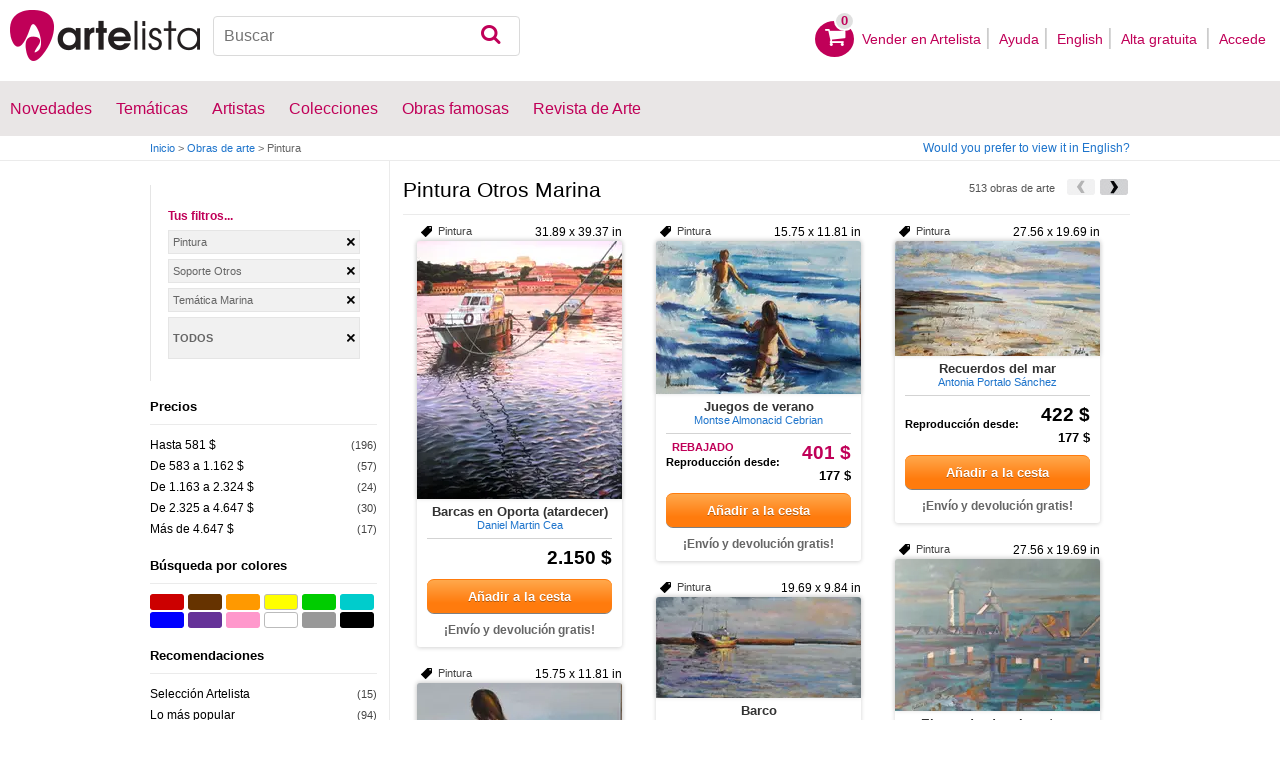

--- FILE ---
content_type: text/html; charset=utf-8
request_url: https://www.artelista.com/pintura-soporte-otros-tematica-marina-T1P0E0V0-0-0LallA43-126.html
body_size: 14274
content:
<!doctype html>
<html lang="es">
	<head>
				<meta charset="utf-8">

		<meta name="viewport" content="width=device-width, initial-scale=1, minimum-scale=1, maximum-scale=5">

		<title>Pintura Otros Marina</title>
		<meta name="description" content="Artelista.com es la mayor comunidad de personas interesadas en el arte que existe en Internet de forma gratuita. Encontrarás exposiciones de arte, obras de arte de todos los tiempos, noticias, becas, concursos, curiosidades">
		<meta name="keywords" content="Directorio de arte, Galería virtual, Obras de arte, Artes plásticas, cuadros pintura, exposiciones en madrid, exposiciones en barcelona, exposiciones valencia, arte cuadros, arte museo, museo pintura, premio pintura, artistas españoles, artistas argentinos, artistas famosos, pinturas de paisajes, subastas de pinturas">

		<meta name="apple-mobile-web-app-title" content="Artelista">
		<meta name="application-name" content="Artelista">
		<meta name="theme-color" content="#C00058">
		<meta name="msapplication-TileColor" content="#B91D47">

        
		
                <link rel="dns-prefetch" href="https://res.art-cdn.com">
        <link rel="dns-prefetch" href="https://artwork.art-cdn.com">
        <link rel="dns-prefetch" href="https://user.art-cdn.com">
        <link rel="dns-prefetch" href="https://www.googletagmanager.com">
        <link rel="dns-prefetch" href="https://pagead2.googlesyndication.com">

				<link rel="apple-touch-icon" sizes="180x180" href="https://res.art-cdn.com/images/logo/icon/apple-touch-icon.png">
		<link rel="icon" type="image/png" sizes="32x32" href="https://res.art-cdn.com/images/logo/icon/favicon-32x32.png">
		<link rel="icon" type="image/png" sizes="16x16" href="https://res.art-cdn.com/images/logo/icon/favicon-16x16.png">
		<link rel="manifest" href="https://res.art-cdn.com/site.webmanifest">
		<link rel="mask-icon" href="https://res.art-cdn.com/images/logo/icon/safari-pinned-tab.svg" color="#C00058">
		<link rel="shortcut icon" href="https://res.art-cdn.com/images/logo/icon/favicon.ico">

							
			<link rel="alternate" hreflang="es" href="https://www.artelista.com/pintura-soporte-otros-tematica-marina-T1P0E0V0-0-0LallA43-126.html">
			<link rel="alternate" hreflang="en" href="https://www.artelista.com/en/painting-medium-others-theme-marine-painting-T1ENP0E0V0-0-0LallA43-126.html">
		
				<link rel="stylesheet" href="https://res.art-cdn.com/19.2/css/principales.css">

									<link rel="stylesheet" href="https://res.art-cdn.com/19.2/css/obra.css">
					
					<link rel="stylesheet" href="https://res.art-cdn.com/19.2/css/ficha.css">
		
		
		
					<link rel="stylesheet" href="https://res.art-cdn.com/19.2/css/libs/1.8.23.jquery-ui.css">
		
		<link rel="stylesheet" href="https://res.art-cdn.com/19.2/css/libs/fancybox/jquery.fancybox-1.3.4.css">

		
		
		
		
		
		
		
		
		<link rel="stylesheet" href="https://res.art-cdn.com/19.2/css/responsive.css">

				
		<script>
		window["gtag_enable_tcf_support"] = true;
</script>
<script async src="https://www.googletagmanager.com/gtag/js?id=G-1VML66L1LS"></script>
<script>
	window.dataLayer = window.dataLayer || [];
	function gtag(){dataLayer.push(arguments);}

		gtag("consent", "default", {
		"ad_user_data": "denied",
		"ad_personalization": "denied",
		"ad_storage": "denied",
		"analytics_storage": "denied",
		"wait_for_update": 500
	});

		window.googlefc = window.googlefc || {};
	window.googlefc.callbackQueue = window.googlefc.callbackQueue || [];

	window.googlefc.callbackQueue.push({
		"CONSENT_DATA_READY": () => __tcfapi("addEventListener", 2.2, (data) => {
			if (data.gdprApplies) {
								gtag("consent", "update", {
										"analytics_storage": data.publisher.consents["8"] ? "granted" : "denied"
				});
			} else {
								gtag("consent", "update", {
					"ad_user_data": "granted",
					"ad_personalization": "granted",
					"ad_storage": "granted",
					"analytics_storage": "granted"
				});
			}
		})
	});

		gtag("js", new Date());
	gtag("config", "G-1VML66L1LS", {
				"currency": "USD",
		"transport_type": "beacon"
	});

	</script>
			<script>
		var googletag = googletag || {};
		googletag.cmd = googletag.cmd || [];

		(function() {
			var gads = document.createElement('script');
			gads.async = true;
			gads.type = 'text/javascript';
			var useSSL = 'https:' == document.location.protocol;
			gads.src = (useSSL ? 'https:' : 'http:') +
			'//www.googletagservices.com/tag/js/gpt.js';
			var node = document.getElementsByTagName('script')[0];
			node.parentNode.insertBefore(gads, node);
		})();
	</script>
			<script>
				googletag.cmd.push(function() {
											googletag.defineSlot("/1004183/Mega", [[728, 90], [468, 60], [320, 50], [234, 60]], "div-gpt-ad-1366014521193-mega")
															.defineSizeMapping(
									googletag.sizeMapping().
										addSize([755, 0], [728, 90]). 										addSize([488, 0], [468, 60]). 										addSize([340, 0], [320, 50]). 										addSize([0, 0], [234, 60]). 									build()
								)
														.addService(googletag.pubads());
					
					googletag.pubads().enableSingleRequest();
					googletag.pubads().collapseEmptyDivs();
					googletag.enableServices();
				});
			</script>
						</head>

	
	<body>
		<header id="dsk">
			<div id="header-first">
				<div id="header-mobile-left">
					<i data-menu="mobile-menu-header" class="mobile-menu-toggle fa fa-menu"></i>
				</div>

				<div class="fl-left logo">
					<a href="https://www.artelista.com/">
						<img src="https://res.art-cdn.com/img/logo/artelista.png" srcset="https://res.art-cdn.com/img/logo/artelista-2x.png 2x" title="Artelista. The greatest art window" alt="Artelista. The greatest art window" width="190" height="51">

											</a>
				</div>

				<div id="mobile-cart" data-append="header-cart" data-mq="mobile"></div>

				<div class="buscador-header" data-append="header-search" data-mq="desktop">
					<form id="frm_search" role="search" method="get" class="searchform" action="https://www.artelista.com/search_results.php">
						<div class="searchboxwrapper">
							<input class="searchbox" type="search" id="search_box" name="q" placeholder="Buscar" aria-label="Buscar">
							<button type="submit" class="searchsubmit action-btn no_popular_subjects fa fa-search" id="searchsubmit" aria-label="Buscar"></button>
						</div>
					</form>
				</div>

								<nav id="header-user-desktop">
					<ul class="fl-right private-menu" data-append="header-user" data-mq="desktop">
						<li id="header-cart-desktop" data-append="header-cart" data-mq="desktop">
							<a href="https://www.artelista.com/cartosc.html" class="cart" title="Ver carrito">
								<div class="num-cart"><span id="itemCartsNumber">0</span></div>
								<div class="bg-pink-icon"><i class="fa fa-basket"></i></div>
							</a>
						</li>

													<li>
								<a href="https://www.artelista.com/vender-en-artelista.html">Vender en Artelista</a>
							</li>
						
						<li>
							<a href="https://www.artelista.com/ayuda.html">Ayuda</a>
						</li>

						<li>
							<a href="https://www.artelista.com/en/painting-medium-others-theme-marine-painting-T1ENP0E0V0-0-0LallA43-126.html" hreflang="en">English</a>
						</li>

													<li>
								<a href="https://www.artelista.com/signup.html" class="trackevent" id="track_signup">Alta gratuita&nbsp;</a>
							</li>

							<li id="login-box-menu">
								<a href="https://www.artelista.com/login.php" rel="login-box" class="view-modal-box trackevent" id="track_login">Accede</a>

								<i class="submenu-toggle fa fa-up-dir"></i>

								<div class="ventana-modal submenu" id="login-box">
									<div class="flecha"></div>
									<div id="ventana-modal-interior">
										<form method="post" action="https://www.artelista.com/login.php">
											<input type="email" placeholder="Email" name="email">
											<input type="password" style="margin-bottom:0" placeholder="Contraseña" name="pass">

											<label id="login-box-remember">
												<input type="checkbox" value="1" name="recordar" checked>
												<span>Recordar mis datos</span>
											</label>

											<div id="login-box-button">
												<button type="submit" class="button-fucsia">Acceder</button>
											</div>

											<a href="https://www.artelista.com/renew.php" class="modal-password">¿Has olvidado tu contraseña?</a>
											<div class="recaptcha"></div>

<div class="recaptcha-text">
	Protegido por reCAPTCHA | <a href="https://policies.google.com/privacy?hl=es" target="_blank" rel="noopener">Privacidad</a> - <a href="https://policies.google.com/terms?hl=es" target="_blank" rel="noopener">Condiciones</a>
</div>

<div class="form-orders-error recaptcha-error error-g-recaptcha-response">
	<p>Es necesario validar que no eres un robot.</p>
</div>											<div class="clearfix"></div>
										</form>
									</div>
								</div>
							</li>
											</ul>
				</nav>

											</div>

			<div class="clear"></div>

							<div class="header-second">
					<nav>
						<ul class="menu-general" data-append="header-menu" data-mq="desktop">
							<li>
								<a href="https://www.artelista.com/pro/arte-T0P0E0V0-0-0Lall.html">Novedades</a>
								<i class="submenu-toggle fa fa-up-dir"></i>

								<div class="submenu">
									 <div class="col_1">
										<ul>
											<li><a href="https://www.artelista.com/pro/pintura-T1P0E0V0-0-0Lall.html">Pintura</a></li>
											<li><a href="https://www.artelista.com/pro/escultura-T2P0E0V0-0-0Lall.html">Escultura</a></li>
											<li><a href="https://www.artelista.com/pro/dibujo-T3P0E0V0-0-0Lall.html">Dibujo</a></li>
											<li><a href="https://www.artelista.com/pro/fotografia-T5P0E0V0-0-0Lall.html">Fotografía</a></li>
											<li><a href="https://www.artelista.com/pro/grabados-T4P0E0V0-0-0Lall.html">Grabados</a></li>
											<li><a href="https://www.artelista.com/pro/collage-T6P0E0V0-0-0Lall.html">Collage</a></li>
											<li><a href="https://www.artelista.com/pro/net-artarte-digital-T8P0E0V0-0-0Lall.html">NetArt</a></li>
										</ul>
									</div>

									<div class="col_1">
										<ul>
											<li><a href="https://www.artelista.com/pro.html">Artistas profesionales</a></li>
										</ul>
									</div>
								</div>
							</li>

							<li>
								<a href="https://www.artelista.com/catalogo.html">Temáticas</a>
								<i class="submenu-toggle fa fa-up-dir"></i>

								<div class="submenu">
																												<div class="col_1">
											<ul>
																																							<li><a href="https://www.artelista.com/tags/abstracto">Abstracto</a></li>
																																																				<li><a href="https://www.artelista.com/tags/ciudades">Urbano</a></li>
																																																				<li><a href="https://www.artelista.com/tags/paisaje">Paisaje</a></li>
																																																				<li><a href="https://www.artelista.com/tags/marina">Marina</a></li>
																																																				<li><a href="https://www.artelista.com/tags/etnico">Étnico</a></li>
																																				</ul>
										</div>
																			<div class="col_1">
											<ul>
																																							<li><a href="https://www.artelista.com/tags/desnudos">Desnudos</a></li>
																																																				<li><a href="https://www.artelista.com/tags/figura">Figura</a></li>
																																																				<li><a href="https://www.artelista.com/tags/animales">Animales</a></li>
																																																				<li><a href="https://www.artelista.com/tags/musica">Música</a></li>
																																																				<li><a href="https://www.artelista.com/tags/interiores">Interiores</a></li>
																																				</ul>
										</div>
																			<div class="col_1">
											<ul>
																																							<li><a href="https://www.artelista.com/tags/retrato">Retrato</a></li>
																																																				<li><a href="https://www.artelista.com/tags/bodegones">Bodegones</a></li>
																																																				<li><a href="https://www.artelista.com/tags/floral">Floral</a></li>
																																																				<li><a href="https://www.artelista.com/tags/deportes">Deportes</a></li>
																																																				<li><a href="https://www.artelista.com/tags/historia">Historia</a></li>
																																				</ul>
										</div>
																			<div class="col_1">
											<ul>
																																																</ul>
										</div>
																	</div>
							</li>

							<li>
								<a href="https://www.artelista.com/autor/a" class="trackevent" id="track_artistas">Artistas</a>
								<i class="submenu-toggle fa fa-up-dir"></i>

								<div class="submenu">
									<div class="col_1">
										<ul>
											<li><a href="https://www.artelista.com/autor/a-Espana_P1.html" title="Artistas de España">España</a></li>
											<li><a href="https://www.artelista.com/autor/a-Argentina_P10.html" title="Artistas de Argentina">Argentina</a></li>
											<li><a href="https://www.artelista.com/autor/a-Mexico_P118.html" title="Artistas de México">México</a></li>
											<li><a href="https://www.artelista.com/autor/a-Colombia_P41.html" title="Artistas de Colombia">Colombia</a></li>
											<li><a href="https://www.artelista.com/autor/a-Chile_P38.html" title="Artistas de Chile">Chile</a></li>
										</ul>
									</div>

									<div class="col_1">
										<ul>
											<li><a href="https://www.artelista.com/autor/a" title="Artistas de todo el mundo">Artistas de todo el mundo</a></li>
											<li><a href="https://www.artelista.com/artistas-famosos">Artistas famosos</a></li>
										</ul>
									</div>
								</div>
							</li>

															<li>
									<span class="menu-element-nolink trackevent" id="track_colecciones">Colecciones</span>
									<i class="submenu-toggle fa fa-up-dir"></i>

									<div class="submenu">
																					<div class="col_1">
												<ul>
																											<li><a href="https://www.artelista.com/colecciones-de-arte/desnudo-1007.html" title="Desnudo">Desnudo</a></li>
																											<li><a href="https://www.artelista.com/colecciones-de-arte/abstractos-asequibles-1023.html" title="Abstractos asequibles">Abstractos asequibles</a></li>
																											<li><a href="https://www.artelista.com/colecciones-de-arte/realismo-figurativo-1037.html" title="Realismo Figurativo">Realismo Figurativo</a></li>
																											<li><a href="https://www.artelista.com/colecciones-de-arte/paisajes-urbanos-1044.html" title="Paisajes urbanos">Paisajes urbanos</a></li>
																											<li><a href="https://www.artelista.com/colecciones-de-arte/especial-escultura-1046.html" title="Especial Escultura">Especial Escultura</a></li>
																									</ul>
											</div>
																					<div class="col_1">
												<ul>
																											<li><a href="https://www.artelista.com/colecciones-de-arte/obras-con-descuento-1051.html" title="Obras con descuento">Obras con descuento</a></li>
																											<li><a href="https://www.artelista.com/colecciones-de-arte/retratos-1057.html" title="Retratos">Retratos</a></li>
																											<li><a href="https://www.artelista.com/colecciones-de-arte/arte-surrealista-y-fantastico-1059.html" title="Arte Surrealista y Fantastico">Arte Surrealista y Fantastico</a></li>
																											<li><a href="https://www.artelista.com/colecciones-de-arte/gran-via-madrid-1060.html" title=" Gran Via, Madrid"> Gran Via, Madrid</a></li>
																											<li><a href="https://www.artelista.com/colecciones-de-arte/bodegones-hiperrealistas-1062.html" title="Bodegones Hiperrealistas">Bodegones Hiperrealistas</a></li>
																									</ul>
											</div>
																			</div>
								</li>
							
                            <li>
                                <a href="https://www.artelista.com/obras-de-arte-famosas">Obras famosas</a>
                                <i class="submenu-toggle fa fa-up-dir"></i>

                                <div class="submenu">
                                    <div class="col_1">
                                        <ul>
                                            <li><a href="https://www.artelista.com/@caspar-david-friedrich">Caspar David Friedrich</a></li>
                                            <li><a href="https://www.artelista.com/@claude-monet">Claude Monet</a></li>
                                            <li><a href="https://www.artelista.com/@diego-velazquez">Diego Velázquez</a></li>
                                            <li><a href="https://www.artelista.com/@edouard-manet">Edouard Manet</a></li>
                                            <li><a href="https://www.artelista.com/@francisco-de-goya">Francisco de Goya</a></li>
                                        </ul>
                                    </div>

                                    <div class="col_1">
                                        <ul>
                                            <li><a href="https://www.artelista.com/@gustav-klimt">Gustav Klimt</a></li>
                                            <li><a href="https://www.artelista.com/@hieronymus-bosch">Hieronymus Bosch</a></li>
                                            <li><a href="https://www.artelista.com/@paul-cezanne">Paul Cezanne</a></li>
                                            <li><a href="https://www.artelista.com/@paul-gauguin">Paul Gauguin</a></li>
                                            <li><a href="https://www.artelista.com/@peter-paul-rubens">Peter Paul Rubens</a></li>
                                        </ul>
                                    </div>

                                    <div class="col_1">
                                        <ul>
                                            <li><a href="https://www.artelista.com/@pierre-auguste-renoir">Pierre Auguste Renoir</a></li>
                                            <li><a href="https://www.artelista.com/@raphael">Raphael</a></li>
                                            <li><a href="https://www.artelista.com/@sandro-botticelli">Sandro Botticelli</a></li>
                                            <li><a href="https://www.artelista.com/@tiziano">Tiziano</a></li>
                                            <li><a href="https://www.artelista.com/@vincent-van-gogh">Vincent van Gogh</a></li>
                                        </ul>
                                    </div>
                                </div>
                            </li>

							<li>
								<a href="https://www.artelista.com/blog/" target="_blank" class="trackevent" id="track_blog">Revista de Arte</a>
								<i class="submenu-toggle fa fa-up-dir"></i>

								<div class="submenu">
									<div class="col_1">
										<ul>
											<li><a href="https://www.artelista.com/blog/category/nuestros-artistas/desde-mi-taller-nuestros-artistas/" target="_blank">Desde mi taller</a></li>
											<li><a href="https://www.artelista.com/blog/category/nuestros-artistas/la-critica-nuestros-artistas/" target="_blank">Crítica</a></li>
											<li><a href="https://www.artelista.com/blog/category/recursos-para-artistas/" target="_blank">Recursos para artistas</a></li>
											<li><a href="https://www.artelista.com/blog/category/maestros-del-arte/" target="_blank">Maestros del arte</a></li>
										</ul>
									</div>
								</div>
							</li>
						</ul>
					</nav>
				</div>
			
			<div id="mobile-menu-header" class="mobile-menu menu-left">
				<div class="mobile-menu-cont">
					<ul class="mobile-search">
						<li data-append="header-search" data-mq="mobile"></li>
					</ul>

					<ul data-append="header-user" data-mq="mobile"></ul>
					<ul data-append="header-menu" data-mq="mobile"></ul>
				</div>

				<i class="mobile-menu-close fa fa-cancel"></i>
			</div>

					</header>

									<div id="header2">
					<div class="centrar">
						<div id="camino">
							<h2>
								<span><a href="https://www.artelista.com/">Inicio</a> <span class="separator">&gt;</span> <a href="https://www.artelista.com/catalogo.html">Obras de arte</a> <span class="separator">&gt;</span> Pintura</span>
							</h2>

							<div id="alternate-lang-desktop" data-append="alternate-lang" data-mq="desktop">
								<a href="https://www.artelista.com/en/painting-medium-others-theme-marine-painting-T1ENP0E0V0-0-0LallA43-126.html" hreflang="en" class="trackevent" id="alternate-lang">Would you prefer to view it in English?</a>
							</div>

							<div class="borrar"></div>
						</div>
					</div>
				</div>
			
								<div id="filters-page">
    <div class="centrar">
        <div id="mobile-menu-filters" class="mobile-menu menu-right secundario-izquierda">
            <div class="mobile-menu-cont secundario-interior-izquierda">
                <div class="filtros-opciones">
                    <div id="sphinx-filters">
                        <div class="filtros">
                        	
<div class="tusfiltros">
	<span class="filtros-name">Tus filtros...</span>

	<ul class="filtros-seleccionados">
    <li><span onclick="myGoto('', 'https://www.artelista.com/catalogo.html');"> Pintura</span></li><li><span onclick="myGoto('', 'https://www.artelista.com/pintura-tematica-marina-T1P0E0V0-0-0LallA126.html');"> Soporte Otros</span></li><li><span onclick="myGoto('', 'https://www.artelista.com/pintura-soporte-otros-T1P0E0V0-0-0LallA43.html');"> Temática Marina</span></li>
    
    
    
   
        <li style="max-height: 36px;"><span style="line-height: 36px; font-weight: 700; text-transform: uppercase;" onclick="myGoto('x', 'https://www.artelista.com/catalogo.html');">Todos</span>&nbsp;</li>
	</ul>

	<script>
        function myGoto(cookie_name, url){
            if (cookie_name) {
                document.cookie = cookie_name + '=0; expires=22 Dec 1973 23:59:59 GMT; path=/; domain=artelista.com';
            }

            if (cookie_name == 'x') {
                document.cookie = 'color=0;    expires=22 Dec 1973 23:59:59 GMT; path=/; domain=.artelista.com';
                document.cookie = 'size=0;     expires=22 Dec 1973 23:59:59 GMT; path=/; domain=.artelista.com';
                document.cookie = 'format=0;   expires=22 Dec 1973 23:59:59 GMT; path=/; domain=.artelista.com';
                document.cookie = 'discount=0; expires=22 Dec 1973 23:59:59 GMT; path=/; domain=.artelista.com';
            }

            window.location=url;
        }
    </script>
</div>
	<div class="filtros-contenido">
					<div class="filtros-title2"><p>Precios</p></div>

				<div id="list-price">
					<ul class="filtros-lista">
							<li><a class="jsl" data-jsle="cGludHVyYS1zb3BvcnRlLW90cm9zLXRlbWF0aWNhLW1hcmluYS1wcmVjaW8tZGUtMTAxLWEtNTAwZXVyb3MtVDFQMEUyMDFWMC0wLTBMYWxsQTQzLTEyNi5odG1s">Hasta 581 $</a><span class="filtros-cantidad"> (196)</span></li>
							<li><a class="jsl" data-jsle="cGludHVyYS1zb3BvcnRlLW90cm9zLXRlbWF0aWNhLW1hcmluYS1wcmVjaW8tZGUtNTAxLWEtMTAwMGV1cm9zLVQxUDBFMjAyVjAtMC0wTGFsbEE0My0xMjYuaHRtbA==">De 583 a 1.162 $</a><span class="filtros-cantidad"> (57)</span></li>
							<li><a class="jsl" data-jsle="cGludHVyYS1zb3BvcnRlLW90cm9zLXRlbWF0aWNhLW1hcmluYS1wcmVjaW8tZGUtMTAwMS1hLTIwMDBldXJvcy1UMVAwRTIwM1YwLTAtMExhbGxBNDMtMTI2Lmh0bWw=">De 1.163 a 2.324 $</a><span class="filtros-cantidad"> (24)</span></li>
							<li><a class="jsl" data-jsle="cGludHVyYS1zb3BvcnRlLW90cm9zLXRlbWF0aWNhLW1hcmluYS1wcmVjaW8tZGUtMjAwMS1hLTQwMDBldXJvcy1UMVAwRTIwNFYwLTAtMExhbGxBNDMtMTI2Lmh0bWw=">De 2.325 a 4.647 $</a><span class="filtros-cantidad"> (30)</span></li>
							<li><a class="jsl" data-jsle="cGludHVyYS1zb3BvcnRlLW90cm9zLXRlbWF0aWNhLW1hcmluYS1wcmVjaW8tbWFzLWRlLTQwMDBldXJvcy1UMVAwRTIwNVYwLTAtMExhbGxBNDMtMTI2Lmh0bWw=">Más de 4.647 $</a><span class="filtros-cantidad"> (17)</span></li>
							</ul>
					</div>
		</div>
<div class="filtros-contenido">
	<div class="filtros-title2">
		<p>Búsqueda por colores</p>
		<div id="sphinx-filters-loading" class="filtros-loading1" style="display:none"><img alt="Cargando" src="https://res.art-cdn.com/img/ajax-loader.gif" width="16" height="16"/></div>
	</div>

	<div class="contenedor_color">
		<button type="button" style="background-color:#cc0000" onclick="filter_color(215);" title="Rojo" class="colores buscador_colores"></button>
		<button type="button" style="background-color:#663300" onclick="filter_color(226);" title="Marrón" class="colores buscador_colores"></button>
		<button type="button" style="background-color:#ff9900" onclick="filter_color(216);" title="Naranja" class="colores buscador_colores"></button>
		<button type="button" style="background-color:#ffff00" onclick="filter_color(217);" title="Amarillo" class="colores buscador_colores buscador_colores_border"></button>
		<button type="button" style="background-color:#00cc00" onclick="filter_color(218);" title="Verde" class="colores buscador_colores"></button>
		<button type="button" style="background-color:#00cccc" onclick="filter_color(219);" title="Turquesa" class="colores buscador_colores"></button>
		<button type="button" style="background-color:#0000ff" onclick="filter_color(220);" title="Azul" class="colores buscador_colores"></button>
		<button type="button" style="background-color:#663399" onclick="filter_color(221);" title="Púrpura" class="colores buscador_colores"></button>
		<button type="button" style="background-color:#ff99cc" onclick="filter_color(222);" title="Rosa" class="colores buscador_colores"></button>
		<button type="button" style="background-color:#ffffff" onclick="filter_color(223);" title="Blanco" class="colores buscador_colores buscador_colores_border"></button>
		<button type="button" style="background-color:#999999" onclick="filter_color(224);" title="Gris" class="colores buscador_colores"></button>
		<button type="button" style="background-color:#000000" onclick="filter_color(225);" title="Negro" class="colores buscador_colores"></button>
	</div>
</div>


<script>
    function filter_color(id_color, url) {
        document.cookie = 'color=' + id_color + '; path=/; domain=.artelista.com';
        window.location = "https://www.artelista.com/pintura-soporte-otros-tematica-marina-T1P0E0V0-0-0LallA43-126.html";
    }
</script>
<div class="filtros-contenido">
	<div class="filtros-title2">
		<p>Recomendaciones</p>
	</div>

	<ul class="filtros-lista">
			     	<li>
                                    <a href="https://www.artelista.com/pintura-soporte-otros-tematica-marina-seleccion-artelista-T1P0E0V1-0-0LallA43-126.html">
                				    Selección Artelista                </a> <span class="filtros-cantidad"> (15)</span>
            </li>
		                <li>
					                        <a href="https://www.artelista.com/pintura-soporte-otros-tematica-marina-lo-mas-popular-T1P0E0V0-0-1LallA43-126.html">
                    					    Lo más popular                    </a> <span class="filtros-cantidad"> (94)</span>
                </li>
						<li><a href="javascript: filter_discount('https://www.artelista.com/pintura-soporte-otros-tematica-marina-T1P0E0V0-0-0LallA43-126.html');" style="color: #C00058; font-weight: bold;">Obras con descuento</a> <span class="filtros-cantidad"> (43)</span></li>
		
		
		<li><a href="https://www.artelista.com/obras-de-arte-famosas">Obras de arte famosas</a></li>
	</ul>
</div>

	<script>
	    function filter_discount(url) {
	        document.cookie = 'discount=1; path=/; domain=.artelista.com';
	        window.location = url;
	    }
	</script>
	<div class="filtros-contenido">
										<div class="filtros-title2"><button type="button" data-filter="property-tecnica" data-status="open" class="filter-open cerrar"><p>Técnica</p></button></div>
									<div id="list-property-tecnica">
									<ul class="filtros-lista">
	                            <li>
                                                                    <a href="https://www.artelista.com/pintura-tecnica-oleo-soporte-otros-tematica-marina-T1P0E0V0-0-0LallA1-43-126.html">
                                								    Pinturas Óleo                                </a><span class="filtros-cantidad"> (189)</span>
                            </li>
	                            <li>
                                                                    <a href="https://www.artelista.com/pintura-tecnica-acuarela-soporte-otros-tematica-marina-T1P0E0V0-0-0LallA2-43-126.html">
                                								    Pinturas Acuarela                                </a><span class="filtros-cantidad"> (53)</span>
                            </li>
	                            <li>
                                                                    <a href="https://www.artelista.com/pintura-tecnica-acrilico-soporte-otros-tematica-marina-T1P0E0V0-0-0LallA3-43-126.html">
                                								    Pinturas Acrílico                                </a><span class="filtros-cantidad"> (161)</span>
                            </li>
	                            <li>
                                                                    <a href="https://www.artelista.com/pintura-tecnica-gouache-soporte-otros-tematica-marina-T1P0E0V0-0-0LallA4-43-126.html">
                                								    Pinturas Gouache                                </a><span class="filtros-cantidad"> (1)</span>
                            </li>
	                            <li>
                                                                    <a href="https://www.artelista.com/pintura-tecnica-otros-soporte-otros-tematica-marina-T1P0E0V0-0-0LallA5-43-126.html">
                                								    Pinturas Otros                                </a><span class="filtros-cantidad"> (67)</span>
                            </li>
	                            <li>
                                                                    <a href="https://www.artelista.com/pintura-tecnica-industrial-soporte-otros-tematica-marina-T1P0E0V0-0-0LallA29-43-126.html">
                                								    Pinturas Industrial                                </a><span class="filtros-cantidad"> (2)</span>
                            </li>
	                            <li>
                                                                    <a href="https://www.artelista.com/pintura-tecnica-media-mixta-soporte-otros-tematica-marina-T1P0E0V0-0-0LallA31-43-126.html">
                                								    Pinturas Media Mixta                                </a><span class="filtros-cantidad"> (33)</span>
                            </li>
	                            <li>
                                                                    <a href="https://www.artelista.com/pintura-tecnica-pastel-soporte-otros-tematica-marina-T1P0E0V0-0-0LallA32-43-126.html">
                                								    Pinturas Pastel                                </a><span class="filtros-cantidad"> (6)</span>
                            </li>
	                            <li>
                                                                    <a href="https://www.artelista.com/pintura-tecnica-cera-soporte-otros-tematica-marina-T1P0E0V0-0-0LallA37-43-126.html">
                                								    Pinturas Cera                                </a><span class="filtros-cantidad"> (1)</span>
                            </li>
						</ul>
					</div>
		</div>
		<div class="filtros-contenido">
			<div class="filtros-title2">
				<p>Formato</p>
			</div>

			<ul class="filtros-lista">
		    		        		            <li>
                        <button type="button" class="link" onclick="filter_format(246, 'https://www.artelista.com/pintura-soporte-otros-tematica-marina-T1P0E0V0-0-0LallA43-126.html');" title="Cuadrado">Cuadrado</button>
						<span class="filtros-cantidad">(26)</span>
					</li>
		    			    		        		            <li>
                        <button type="button" class="link" onclick="filter_format(247, 'https://www.artelista.com/pintura-soporte-otros-tematica-marina-T1P0E0V0-0-0LallA43-126.html');" title="Retrato">Retrato</button>
						<span class="filtros-cantidad">(82)</span>
					</li>
		    			    		        		            <li>
                        <button type="button" class="link" onclick="filter_format(248, 'https://www.artelista.com/pintura-soporte-otros-tematica-marina-T1P0E0V0-0-0LallA43-126.html');" title="Apaisado">Apaisado</button>
						<span class="filtros-cantidad">(204)</span>
					</li>
		    			    		        		            <li>
                        <button type="button" class="link" onclick="filter_format(249, 'https://www.artelista.com/pintura-soporte-otros-tematica-marina-T1P0E0V0-0-0LallA43-126.html');" title="Panorámico">Panorámico</button>
						<span class="filtros-cantidad">(17)</span>
					</li>
		    			    		        		            <li>
                        <button type="button" class="link" onclick="filter_format(250, 'https://www.artelista.com/pintura-soporte-otros-tematica-marina-T1P0E0V0-0-0LallA43-126.html');" title="Alargado">Alargado</button>
						<span class="filtros-cantidad">(4)</span>
					</li>
		    			    		        		    		    </ul>
		</div>

		<script>
		    function filter_format(id, url) {
		        document.cookie = 'format=' + id + '; path=/; domain=.artelista.com';
		        window.location = url;
		        return false;
		    }
		</script>

		<div class="filtros-contenido">
			<div class="filtros-title2">
				<p>Tamaño</p>
			</div>

			<ul class="filtros-lista">
		    		            <li>
                        <button type="button" class="link" onclick="filter_size(251, 'https://www.artelista.com/pintura-soporte-otros-tematica-marina-T1P0E0V0-0-0LallA43-126.html');" title="Pequeño">Pequeño</button>
						<span class="filtros-cantidad">(125)</span>
					</li>
		    		            <li>
                        <button type="button" class="link" onclick="filter_size(252, 'https://www.artelista.com/pintura-soporte-otros-tematica-marina-T1P0E0V0-0-0LallA43-126.html');" title="Mediano">Mediano</button>
						<span class="filtros-cantidad">(63)</span>
					</li>
		    		            <li>
                        <button type="button" class="link" onclick="filter_size(253, 'https://www.artelista.com/pintura-soporte-otros-tematica-marina-T1P0E0V0-0-0LallA43-126.html');" title="Grande">Grande</button>
						<span class="filtros-cantidad">(107)</span>
					</li>
		    		            <li>
                        <button type="button" class="link" onclick="filter_size(254, 'https://www.artelista.com/pintura-soporte-otros-tematica-marina-T1P0E0V0-0-0LallA43-126.html');" title="Muy Grande">Muy Grande</button>
						<span class="filtros-cantidad">(38)</span>
					</li>
		    		    </ul>
		</div>

		<script>
		    function filter_size(id, url) {
		        document.cookie = 'size=' + id + '; path=/; domain=.artelista.com';
		        window.location = url;
		    }
		</script>
	<div id="country" class="filtros-contenido">
							<div class="filtros-title2"><button type="button" data-filter="country" data-status="open" class="filter-open cerrar"><p>Países</p></button></div>
					<div id="list-country">
						<ul class="filtros-lista">
		                            <li>
								                                    <a href="https://www.artelista.com/pintura-soporte-otros-tematica-marina-de-espana-T1P1E0V0-0-0LallA43-126.html">
                                								    España                                </a><span class="filtros-cantidad"> (255)</span>
                            </li>
		                            <li>
								                                    <a href="https://www.artelista.com/pintura-soporte-otros-tematica-marina-de-argentina-T1P10E0V0-0-0LallA43-126.html">
                                								    Argentina                                </a><span class="filtros-cantidad"> (83)</span>
                            </li>
		                            <li>
								                                    <a href="https://www.artelista.com/pintura-soporte-otros-tematica-marina-de-mexico-T1P118E0V0-0-0LallA43-126.html">
                                								    México                                </a><span class="filtros-cantidad"> (57)</span>
                            </li>
		                            <li>
								                                    <a href="https://www.artelista.com/pintura-soporte-otros-tematica-marina-de-colombia-T1P41E0V0-0-0LallA43-126.html">
                                								    Colombia                                </a><span class="filtros-cantidad"> (30)</span>
                            </li>
		                            <li>
								                                    <a href="https://www.artelista.com/pintura-soporte-otros-tematica-marina-de-uruguay-T1P184E0V0-0-0LallA43-126.html">
                                								    Uruguay                                </a><span class="filtros-cantidad"> (25)</span>
                            </li>
		                            <li>
								                                    <a href="https://www.artelista.com/pintura-soporte-otros-tematica-marina-de-chile-T1P38E0V0-0-0LallA43-126.html">
                                								    Chile                                </a><span class="filtros-cantidad"> (15)</span>
                            </li>
		                            <li>
								                                    <a href="https://www.artelista.com/pintura-soporte-otros-tematica-marina-de-venezuela-T1P187E0V0-0-0LallA43-126.html">
                                								    Venezuela                                </a><span class="filtros-cantidad"> (7)</span>
                            </li>
		                            <li>
								                                    <a href="https://www.artelista.com/pintura-soporte-otros-tematica-marina-de-francia-T1P66E0V0-0-0LallA43-126.html">
                                								    Francia                                </a><span class="filtros-cantidad"> (6)</span>
                            </li>
		                            <li>
								                                    <a href="https://www.artelista.com/pintura-soporte-otros-tematica-marina-de-honduras-T1P79E0V0-0-0LallA43-126.html">
                                								    Honduras                                </a><span class="filtros-cantidad"> (4)</span>
                            </li>
		                            <li>
								                                    <a href="https://www.artelista.com/pintura-soporte-otros-tematica-marina-de-cuba-T1P49E0V0-0-0LallA43-126.html">
                                								    Cuba                                </a><span class="filtros-cantidad"> (4)</span>
                            </li>
									<li id="li-view-full-country"><button type="button" class="link" id="view-full-country"><b>Ver todos los países [+]</b></button></li>
		                            <li class="more-country" style="display:none">
								                                    <a href="https://www.artelista.com/pintura-soporte-otros-tematica-marina-de-canada-T1P35E0V0-0-0LallA43-126.html">
                                								    Canadá                                </a><span class="filtros-cantidad"> (3)</span>
                            </li>
		                            <li class="more-country" style="display:none">
								                                    <a href="https://www.artelista.com/pintura-soporte-otros-tematica-marina-de-peru-T1P140E0V0-0-0LallA43-126.html">
                                								    Perú                                </a><span class="filtros-cantidad"> (3)</span>
                            </li>
		                            <li class="more-country" style="display:none">
								                                    <a href="https://www.artelista.com/pintura-soporte-otros-tematica-marina-de-republica-dominicana-T1P147E0V0-0-0LallA43-126.html">
                                								    República Dominicana                                </a><span class="filtros-cantidad"> (3)</span>
                            </li>
		                            <li class="more-country" style="display:none">
								                                    <a href="https://www.artelista.com/pintura-soporte-otros-tematica-marina-de-rusia-T1P149E0V0-0-0LallA43-126.html">
                                								    Rusia                                </a><span class="filtros-cantidad"> (3)</span>
                            </li>
		                            <li class="more-country" style="display:none">
								                                    <a href="https://www.artelista.com/pintura-soporte-otros-tematica-marina-de-estados-unidos-T1P60E0V0-0-0LallA43-126.html">
                                								    Estados Unidos                                </a><span class="filtros-cantidad"> (2)</span>
                            </li>
		                            <li class="more-country" style="display:none">
								                                    <a href="https://www.artelista.com/pintura-soporte-otros-tematica-marina-de-guatemala-T1P73E0V0-0-0LallA43-126.html">
                                								    Guatemala                                </a><span class="filtros-cantidad"> (1)</span>
                            </li>
		                            <li class="more-country" style="display:none">
								                                    <a href="https://www.artelista.com/pintura-soporte-otros-tematica-marina-de-brasil-T1P26E0V0-0-0LallA43-126.html">
                                								    Brasil                                </a><span class="filtros-cantidad"> (1)</span>
                            </li>
		                            <li class="more-country" style="display:none">
								                                    <a href="https://www.artelista.com/pintura-soporte-otros-tematica-marina-de-costa-rica-T1P47E0V0-0-0LallA43-126.html">
                                								    Costa Rica                                </a><span class="filtros-cantidad"> (1)</span>
                            </li>
		                            <li class="more-country" style="display:none">
								                                    <a href="https://www.artelista.com/pintura-soporte-otros-tematica-marina-de-italia-T1P90E0V0-0-0LallA43-126.html">
                                								    Italia                                </a><span class="filtros-cantidad"> (1)</span>
                            </li>
		                            <li class="more-country" style="display:none">
								                                    <a href="https://www.artelista.com/pintura-soporte-otros-tematica-marina-de-portugal-T1P142E0V0-0-0LallA43-126.html">
                                								    Portugal                                </a><span class="filtros-cantidad"> (1)</span>
                            </li>
		                            <li class="more-country" style="display:none">
								                                    <a href="https://www.artelista.com/pintura-soporte-otros-tematica-marina-de-bulgaria-T1P28E0V0-0-0LallA43-126.html">
                                								    Bulgaria                                </a><span class="filtros-cantidad"> (1)</span>
                            </li>
		                            <li class="more-country" style="display:none">
								                                    <a href="https://www.artelista.com/pintura-soporte-otros-tematica-marina-de-irlanda-T1P85E0V0-0-0LallA43-126.html">
                                								    Irlanda                                </a><span class="filtros-cantidad"> (1)</span>
                            </li>
									<li id="li-hide-country" class="more-country" style="display:none"><button type="button" class="link" id="hide-country"><b>Ocultar países [-]</b></button></li>
								</ul>
					</div>
			</div>
	<div class="filtros-contenido">
							<div class="filtros-title2"><button type="button" data-filter="license" data-status="close" class="filter-open abrir"><p>Licencias</p></button></div>
					<div id="list-license" style="display:none;">
					<ul class="filtros-lista">
						<li><a href="https://www.artelista.com/pintura-soporte-otros-tematica-marina-copyright-T1P0E0V0-0-0L0A43-126.html">Obras Copyright</a><span class="filtros-cantidad"> (474)</span></li>
						<li class="more-license" style="display:none"><a href="https://www.artelista.com/pintura-soporte-otros-tematica-marina-by-T1P0E0V0-0-0L1A43-126.html">Reconocimiento</a><span class="filtros-cantidad"> (15)</span></li>
						<li class="more-license" style="display:none"><a href="https://www.artelista.com/pintura-soporte-otros-tematica-marina-by-nc-nd-T1P0E0V0-0-0L3A43-126.html">Reconocimiento - Sin obra derivada - No comercial</a><span class="filtros-cantidad"> (8)</span></li>
						<li class="more-license" style="display:none"><a href="https://www.artelista.com/pintura-soporte-otros-tematica-marina-by-nc-T1P0E0V0-0-0L4A43-126.html">Reconocimiento - No comercial</a><span class="filtros-cantidad"> (2)</span></li>
						<li class="more-license" style="display:none"><a href="https://www.artelista.com/pintura-soporte-otros-tematica-marina-by-nc-sa-T1P0E0V0-0-0L5A43-126.html">Reconocimiento - No comercial - Compartir igual</a><span class="filtros-cantidad"> (9)</span></li>
						<li class="more-license" style="display:none"><a href="https://www.artelista.com/pintura-soporte-otros-tematica-marina-by-sa-T1P0E0V0-0-0L6A43-126.html">Reconocimiento - Compartir igual</a><span class="filtros-cantidad"> (5)</span></li>
						<li id="cc-full"><a href="https://www.artelista.com/pintura-soporte-otros-tematica-marina-copyright-T1P0E0V0-0-0LccA43-126.html">Creative Commons</a><span class="filtros-cantidad"> (39)</span>
                <li><button type="button" class="link" id="view-cc">Ver todas las licencias</button>
                <li><button type="button" class="link" id="no-view-cc" style="display:none;">Ocultar licencias libres</button>
					</ul>
			</div>
			</div>
                        </div>
                    </div>
                </div>
            </div>

			<i class="mobile-menu-close fa fa-cancel"></i>
        </div>

        <div class="primario-derecha">
            <div id="results">
                
  	<div id="div-gpt-ad-1366014521193-mega" style="height:90px;margin:5px auto;text-align:center"></div>

<div class="filtros-top">
	<h1 class="filtros-title">Pintura Otros Marina</h1>
     <div class="paginacion_superior">
                		<a href="https://www.artelista.com/pintura-soporte-otros-tematica-marina-T1P0E0V0-0-0LallA43-126-p2.html" class="flecha_siguiente_peq" id="ias_next" title="Siguiente"></a>
                                                <div class="flecha_anterior_peq unlink"></div>
                
		<h2 class="filtros-cant">513 obras de arte</h2>
    </div>

    <div class="borrar"></div>
</div>

<button type="button" data-menu="mobile-menu-filters" class="mobile-menu-toggle">
	Filtrar<i class="fa fa-filter"></i>
</button>

<div class="listing">
    <div class="post">
                   <div id="container" class="container">
			<div class="item m10 ml20">
	<div class="item-top">
					<span class="elemento-catalogo-sizes">31.89 x 39.37 in</span>
		
					<h6 class="left tag">Pintura</h6>
			</div>

	<div itemscope itemtype="https://schema.org/Product" class="elemento-catalogo">
	    
		<a href="https://www.artelista.com/obra/9601555111187816-barcas-en-oporta-atardecer.html" title="Barcas en Oporta (atardecer)" class="item-image-link">
			<img src="https://artwork.art-cdn.com/1166221/pinturadecea-pintura-marina-barcas-en-oporta-atardecer_205x.jpg" srcset="https://artwork.art-cdn.com/1166221/pinturadecea-pintura-marina-barcas-en-oporta-atardecer_205x@2x.jpg 2x" alt="Barcas en Oporta..." itemprop="image" class="item-image" width="205" height="258" loading="lazy" style="background-color:#c7adac">
		</a>

	    <div class="elemento-catalogo-txt">
	        <div class="elemento-catalogo-links" style="text-align:center;">
	        	<a href="https://www.artelista.com/obra/9601555111187816-barcas-en-oporta-atardecer.html" class="titulo-links" itemprop="url"><span itemprop="name">Barcas en Oporta (atardecer)</span></a>

	            	            	<a href="https://pinturadecea.artelista.com/" class="autor-links"><span itemprop="description">Daniel Martin Cea</span></a>
	            	        </div>

	        <div class="elemento-catalogo-precios">
	            		            <p itemprop="offers" itemscope itemtype="https://schema.org/Offer"> &nbsp;
		                		                	<meta itemprop="availability" content="https://schema.org/InStock"/>
		                    <span style="font-size:1.8em;float:right;" itemprop="price" content="2150">2.150 $</span>
		                		                <meta itemprop="priceCurrency" content="USD"/>
		                <meta itemprop="url" content="https://www.artelista.com/obra/9601555111187816-barcas-en-oporta-atardecer.html"/>
		            </p>
	            
				
	            		            <p>
		                <button type="button" class="singleProductPurchaseButton button-ficha" data-id="1167221">Añadir a la cesta</button>
		            </p>
	            
	            	            	<p class="elemento-catalogo-envio-gratis">¡Envío y devolución gratis!</p>
	            	        </div>
	    </div>
	</div>
</div><div class="item m10 ml20">
	<div class="item-top">
					<span class="elemento-catalogo-sizes">15.75 x 11.81 in</span>
		
					<h6 class="left tag">Pintura</h6>
			</div>

	<div itemscope itemtype="https://schema.org/Product" class="elemento-catalogo">
	    
		<a href="https://www.artelista.com/obra/9833236775710086-juegos-de-verano.html" title="Juegos de verano" class="item-image-link">
			<img src="https://artwork.art-cdn.com/1144819/almonacid-pintura-marina-juegos-de-verano_205x.jpg" srcset="https://artwork.art-cdn.com/1144819/almonacid-pintura-marina-juegos-de-verano_205x@2x.jpg 2x" alt="Juegos de verano" itemprop="image" class="item-image" width="205" height="153" loading="lazy" style="background-color:#788e9d">
		</a>

	    <div class="elemento-catalogo-txt">
	        <div class="elemento-catalogo-links" style="text-align:center;">
	        	<a href="https://www.artelista.com/obra/9833236775710086-juegos-de-verano.html" class="titulo-links" itemprop="url"><span itemprop="name">Juegos de verano</span></a>

	            	            	<a href="https://almonacid.artelista.com/" class="autor-links"><span itemprop="description">Montse Almonacid Cebrian</span></a>
	            	        </div>

	        <div class="elemento-catalogo-precios">
	            		            <p itemprop="offers" itemscope itemtype="https://schema.org/Offer"> &nbsp;
		                		                    		                    	<meta itemprop="availability" content="https://schema.org/InStock"/>
		                    	<span style="font-size:1.8em;float:right;color:#c00058" itemprop="price" content="401">401 $</span><span style="color:#c00058;font-weight:bold;">REBAJADO</span>
		                    		                		                <meta itemprop="priceCurrency" content="USD"/>
		                <meta itemprop="url" content="https://www.artelista.com/obra/9833236775710086-juegos-de-verano.html"/>
		            </p>
	            
						            <p class="elemento-catalogo-repro" itemprop="offers" itemscope itemtype="https://schema.org/Offer">
		                		                	Reproducción desde:<span style="font-size:1.2em;float:right;">177 $</span>
		                
						<meta itemprop="price" content="177"/>
						<meta itemprop="priceCurrency" content="USD"/>
		            </p>
	            
	            		            <p>
		                <button type="button" class="singleProductPurchaseButton button-ficha" data-id="1145819">Añadir a la cesta</button>
		            </p>
	            
	            	            	<p class="elemento-catalogo-envio-gratis">¡Envío y devolución gratis!</p>
	            	        </div>
	    </div>
	</div>
</div><div class="item m10 ml20">
	<div class="item-top">
					<span class="elemento-catalogo-sizes">27.56 x 19.69 in</span>
		
					<h6 class="left tag">Pintura</h6>
			</div>

	<div itemscope itemtype="https://schema.org/Product" class="elemento-catalogo">
	    
		<a href="https://www.artelista.com/obra/7286676667688932-recuerdos-del-mar.html" title="Recuerdos del mar" class="item-image-link">
			<img src="https://artwork.art-cdn.com/1112801/a-portalo-pintura-marina-recuerdos-del-mar_205x.jpg" srcset="https://artwork.art-cdn.com/1112801/a-portalo-pintura-marina-recuerdos-del-mar_205x@2x.jpg 2x" alt="Recuerdos del mar" itemprop="image" class="item-image" width="205" height="115" loading="lazy" style="background-color:#b1b1a9">
		</a>

	    <div class="elemento-catalogo-txt">
	        <div class="elemento-catalogo-links" style="text-align:center;">
	        	<a href="https://www.artelista.com/obra/7286676667688932-recuerdos-del-mar.html" class="titulo-links" itemprop="url"><span itemprop="name">Recuerdos del mar</span></a>

	            	            	<a href="https://a-portalo.artelista.com/" class="autor-links"><span itemprop="description">Antonia Portalo Sánchez</span></a>
	            	        </div>

	        <div class="elemento-catalogo-precios">
	            		            <p itemprop="offers" itemscope itemtype="https://schema.org/Offer"> &nbsp;
		                		                	<meta itemprop="availability" content="https://schema.org/InStock"/>
		                    <span style="font-size:1.8em;float:right;" itemprop="price" content="422">422 $</span>
		                		                <meta itemprop="priceCurrency" content="USD"/>
		                <meta itemprop="url" content="https://www.artelista.com/obra/7286676667688932-recuerdos-del-mar.html"/>
		            </p>
	            
						            <p class="elemento-catalogo-repro" itemprop="offers" itemscope itemtype="https://schema.org/Offer">
		                		                	Reproducción desde:<span style="font-size:1.2em;float:right;">177 $</span>
		                
						<meta itemprop="price" content="177"/>
						<meta itemprop="priceCurrency" content="USD"/>
		            </p>
	            
	            		            <p>
		                <button type="button" class="singleProductPurchaseButton button-ficha" data-id="1113800">Añadir a la cesta</button>
		            </p>
	            
	            	            	<p class="elemento-catalogo-envio-gratis">¡Envío y devolución gratis!</p>
	            	        </div>
	    </div>
	</div>
</div><div class="item m10 ml20">
	<div class="item-top">
					<span class="elemento-catalogo-sizes">27.56 x 19.69 in</span>
		
					<h6 class="left tag">Pintura</h6>
			</div>

	<div itemscope itemtype="https://schema.org/Product" class="elemento-catalogo">
	    
		<a href="https://www.artelista.com/obra/2413581376554415-el-mar-desde-mi-ventana.html" title="El mar desde mi ventana" class="item-image-link">
			<img src="https://artwork.art-cdn.com/1106968/a-portalo-pintura-marina-el-mar-desde-mi-ventana_205x.jpg" srcset="https://artwork.art-cdn.com/1106968/a-portalo-pintura-marina-el-mar-desde-mi-ventana_205x@2x.jpg 2x" alt="El mar desde mi..." itemprop="image" class="item-image" width="205" height="152" loading="lazy" style="background-color:#818886">
		</a>

	    <div class="elemento-catalogo-txt">
	        <div class="elemento-catalogo-links" style="text-align:center;">
	        	<a href="https://www.artelista.com/obra/2413581376554415-el-mar-desde-mi-ventana.html" class="titulo-links" itemprop="url"><span itemprop="name">El mar desde mi ventana</span></a>

	            	            	<a href="https://a-portalo.artelista.com/" class="autor-links"><span itemprop="description">Antonia Portalo Sánchez</span></a>
	            	        </div>

	        <div class="elemento-catalogo-precios">
	            		            <p itemprop="offers" itemscope itemtype="https://schema.org/Offer"> &nbsp;
		                		                	<meta itemprop="availability" content="https://schema.org/InStock"/>
		                    <span style="font-size:1.8em;float:right;" itemprop="price" content="703">703 $</span>
		                		                <meta itemprop="priceCurrency" content="USD"/>
		                <meta itemprop="url" content="https://www.artelista.com/obra/2413581376554415-el-mar-desde-mi-ventana.html"/>
		            </p>
	            
						            <p class="elemento-catalogo-repro" itemprop="offers" itemscope itemtype="https://schema.org/Offer">
		                		                	Reproducción desde:<span style="font-size:1.2em;float:right;">177 $</span>
		                
						<meta itemprop="price" content="177"/>
						<meta itemprop="priceCurrency" content="USD"/>
		            </p>
	            
	            		            <p>
		                <button type="button" class="singleProductPurchaseButton button-ficha" data-id="1107967">Añadir a la cesta</button>
		            </p>
	            
	            	            	<p class="elemento-catalogo-envio-gratis">¡Envío y devolución gratis!</p>
	            	        </div>
	    </div>
	</div>
</div><div class="item m10 ml20">
	<div class="item-top">
					<span class="elemento-catalogo-sizes">19.69 x 9.84 in</span>
		
					<h6 class="left tag">Pintura</h6>
			</div>

	<div itemscope itemtype="https://schema.org/Product" class="elemento-catalogo">
	    
		<a href="https://www.artelista.com/obra/6396607514487245-barco.html" title="Barco" class="item-image-link">
			<img src="https://artwork.art-cdn.com/995649/antoniorojas-pintura-marina-barco_205x.jpg" srcset="https://artwork.art-cdn.com/995649/antoniorojas-pintura-marina-barco_205x@2x.jpg 2x" alt="Barco" itemprop="image" class="item-image" width="205" height="101" loading="lazy" style="background-color:#898889">
		</a>

	    <div class="elemento-catalogo-txt">
	        <div class="elemento-catalogo-links" style="text-align:center;">
	        	<a href="https://www.artelista.com/obra/6396607514487245-barco.html" class="titulo-links" itemprop="url"><span itemprop="name">Barco</span></a>

	            	            	<a href="https://antoniorojas.artelista.com/" class="autor-links"><span itemprop="description">Antonio Rojas</span></a>
	            	        </div>

	        <div class="elemento-catalogo-precios">
	            		            <p itemprop="offers" itemscope itemtype="https://schema.org/Offer"> &nbsp;
		                		                	<meta itemprop="availability" content="https://schema.org/InStock"/>
		                    <span style="font-size:1.8em;float:right;" itemprop="price" content="634">634 $</span>
		                		                <meta itemprop="priceCurrency" content="USD"/>
		                <meta itemprop="url" content="https://www.artelista.com/obra/6396607514487245-barco.html"/>
		            </p>
	            
						            <p class="elemento-catalogo-repro" itemprop="offers" itemscope itemtype="https://schema.org/Offer">
		                		                	Reproducción desde:<span style="font-size:1.2em;float:right;">177 $</span>
		                
						<meta itemprop="price" content="177"/>
						<meta itemprop="priceCurrency" content="USD"/>
		            </p>
	            
	            		            <p>
		                <button type="button" class="singleProductPurchaseButton button-ficha" data-id="996648">Añadir a la cesta</button>
		            </p>
	            
	            	            	<p class="elemento-catalogo-envio-gratis">¡Envío y devolución gratis!</p>
	            	        </div>
	    </div>
	</div>
</div><div class="item m10 ml20">
	<div class="item-top">
					<span class="elemento-catalogo-sizes">15.75 x 11.81 in</span>
		
					<h6 class="left tag">Pintura</h6>
			</div>

	<div itemscope itemtype="https://schema.org/Product" class="elemento-catalogo">
	    
		<a href="https://www.artelista.com/obra/9133262612697015-mujer-mirando-el-mar.html" title="Mujer mirando el mar" class="item-image-link">
			<img src="https://artwork.art-cdn.com/1144820/almonacid-pintura-marina-mujer-mirando-el-mar_205x.jpg" srcset="https://artwork.art-cdn.com/1144820/almonacid-pintura-marina-mujer-mirando-el-mar_205x@2x.jpg 2x" alt="Mujer mirando el mar" itemprop="image" class="item-image" width="205" height="147" loading="lazy" style="background-color:#888c8a">
		</a>

	    <div class="elemento-catalogo-txt">
	        <div class="elemento-catalogo-links" style="text-align:center;">
	        	<a href="https://www.artelista.com/obra/9133262612697015-mujer-mirando-el-mar.html" class="titulo-links" itemprop="url"><span itemprop="name">Mujer mirando el mar</span></a>

	            	            	<a href="https://almonacid.artelista.com/" class="autor-links"><span itemprop="description">Montse Almonacid Cebrian</span></a>
	            	        </div>

	        <div class="elemento-catalogo-precios">
	            		            <p itemprop="offers" itemscope itemtype="https://schema.org/Offer"> &nbsp;
		                		                    		                    	<meta itemprop="availability" content="https://schema.org/InStock"/>
		                    	<span style="font-size:1.8em;float:right;color:#c00058" itemprop="price" content="401">401 $</span><span style="color:#c00058;font-weight:bold;">REBAJADO</span>
		                    		                		                <meta itemprop="priceCurrency" content="USD"/>
		                <meta itemprop="url" content="https://www.artelista.com/obra/9133262612697015-mujer-mirando-el-mar.html"/>
		            </p>
	            
						            <p class="elemento-catalogo-repro" itemprop="offers" itemscope itemtype="https://schema.org/Offer">
		                		                	Reproducción desde:<span style="font-size:1.2em;float:right;">177 $</span>
		                
						<meta itemprop="price" content="177"/>
						<meta itemprop="priceCurrency" content="USD"/>
		            </p>
	            
	            		            <p>
		                <button type="button" class="singleProductPurchaseButton button-ficha" data-id="1145820">Añadir a la cesta</button>
		            </p>
	            
	            	            	<p class="elemento-catalogo-envio-gratis">¡Envío y devolución gratis!</p>
	            	        </div>
	    </div>
	</div>
</div><div class="item m10 ml20">
	<div class="item-top">
					<span class="elemento-catalogo-sizes">31.50 x 31.50 in</span>
		
					<h6 class="left tag">Pintura</h6>
			</div>

	<div itemscope itemtype="https://schema.org/Product" class="elemento-catalogo">
	    
		<a href="https://www.artelista.com/obra/2130312951516285-cadenas-tres.html" title="Cadenas tres" class="item-image-link">
			<img src="https://artwork.art-cdn.com/1119680/inaziourrutia-pintura-marina-cadenas-tres_205x.jpg" srcset="https://artwork.art-cdn.com/1119680/inaziourrutia-pintura-marina-cadenas-tres_205x@2x.jpg 2x" alt="Cadenas tres" itemprop="image" class="item-image" width="205" height="204" loading="lazy" style="background-color:#647a87">
		</a>

	    <div class="elemento-catalogo-txt">
	        <div class="elemento-catalogo-links" style="text-align:center;">
	        	<a href="https://www.artelista.com/obra/2130312951516285-cadenas-tres.html" class="titulo-links" itemprop="url"><span itemprop="name">Cadenas tres</span></a>

	            	            	<a href="https://inaziourrutia.artelista.com/" class="autor-links"><span itemprop="description">Inazio Urrutia</span></a>
	            	        </div>

	        <div class="elemento-catalogo-precios">
	            		            <p itemprop="offers" itemscope itemtype="https://schema.org/Offer"> &nbsp;
		                		                	<meta itemprop="availability" content="https://schema.org/InStock"/>
		                    <span style="font-size:1.8em;float:right;" itemprop="price" content="3486">3.486 $</span>
		                		                <meta itemprop="priceCurrency" content="USD"/>
		                <meta itemprop="url" content="https://www.artelista.com/obra/2130312951516285-cadenas-tres.html"/>
		            </p>
	            
						            <p class="elemento-catalogo-repro" itemprop="offers" itemscope itemtype="https://schema.org/Offer">
		                		                	Reproducción desde:<span style="font-size:1.2em;float:right;">195 $</span>
		                
						<meta itemprop="price" content="195"/>
						<meta itemprop="priceCurrency" content="USD"/>
		            </p>
	            
	            		            <p>
		                <button type="button" class="singleProductPurchaseButton button-ficha" data-id="1120679">Añadir a la cesta</button>
		            </p>
	            
	            	            	<p class="elemento-catalogo-envio-gratis">¡Envío y devolución gratis!</p>
	            	        </div>
	    </div>
	</div>
</div><div class="item m10 ml20">
	<div class="item-top">
					<span class="elemento-catalogo-sizes">12.60 x 12.60 in</span>
		
					<h6 class="left tag">Pintura</h6>
			</div>

	<div itemscope itemtype="https://schema.org/Product" class="elemento-catalogo">
	    
		<a href="https://www.artelista.com/obra/7122655747995544-centollas-en-el-beagle-resina.html" title="CENTOLLAS EN EL BEAGLE (resina)" class="item-image-link">
			<img src="https://artwork.art-cdn.com/1096765/arteyresinascom-pintura-marina-centollas-en-el-beagle-resina_205x.jpg" srcset="https://artwork.art-cdn.com/1096765/arteyresinascom-pintura-marina-centollas-en-el-beagle-resina_205x@2x.jpg 2x" alt="CENTOLLAS EN EL..." itemprop="image" class="item-image" width="205" height="205" loading="lazy" style="background-color:#9a8c73">
		</a>

	    <div class="elemento-catalogo-txt">
	        <div class="elemento-catalogo-links" style="text-align:center;">
	        	<a href="https://www.artelista.com/obra/7122655747995544-centollas-en-el-beagle-resina.html" class="titulo-links" itemprop="url"><span itemprop="name">CENTOLLAS EN EL BEAGLE (resina)</span></a>

	            	            	<a href="https://arteyresinascom.artelista.com/" class="autor-links"><span itemprop="description">Ramón Antonio Beviglia</span></a>
	            	        </div>

	        <div class="elemento-catalogo-precios">
	            		            <p itemprop="offers" itemscope itemtype="https://schema.org/Offer"> &nbsp;
		                		                	<meta itemprop="availability" content="https://schema.org/InStock"/>
		                    <span style="font-size:1.8em;float:right;" itemprop="price" content="437">437 $</span>
		                		                <meta itemprop="priceCurrency" content="USD"/>
		                <meta itemprop="url" content="https://www.artelista.com/obra/7122655747995544-centollas-en-el-beagle-resina.html"/>
		            </p>
	            
						            <p class="elemento-catalogo-repro" itemprop="offers" itemscope itemtype="https://schema.org/Offer">
		                		                	Reproducción desde:<span style="font-size:1.2em;float:right;">177 $</span>
		                
						<meta itemprop="price" content="177"/>
						<meta itemprop="priceCurrency" content="USD"/>
		            </p>
	            
	            
	            	            	<p class="elemento-catalogo-envio-gratis">¡Envío y devolución gratis!</p>
	            	        </div>
	    </div>
	</div>
</div><div class="item m10 ml20">
	<div class="item-top">
					<span class="elemento-catalogo-sizes">66.93 x 29.53 in</span>
		
					<h6 class="left tag">Pintura</h6>
			</div>

	<div itemscope itemtype="https://schema.org/Product" class="elemento-catalogo">
	    
		<a href="https://www.artelista.com/obra/9745884424680320-marina.html" title="Marina" class="item-image-link">
			<img src="https://artwork.art-cdn.com/1064013/rafaochoa-pintura-marina_205x.jpg" srcset="https://artwork.art-cdn.com/1064013/rafaochoa-pintura-marina_205x@2x.jpg 2x" alt="Marina" itemprop="image" class="item-image" width="205" height="96" loading="lazy" style="background-color:#9e9da3">
		</a>

	    <div class="elemento-catalogo-txt">
	        <div class="elemento-catalogo-links" style="text-align:center;">
	        	<a href="https://www.artelista.com/obra/9745884424680320-marina.html" class="titulo-links" itemprop="url"><span itemprop="name">Marina</span></a>

	            	            	<a href="https://rafaochoa.artelista.com/" class="autor-links"><span itemprop="description">Rafael Fernández Ochoa</span></a>
	            	        </div>

	        <div class="elemento-catalogo-precios">
	            		            <p itemprop="offers" itemscope itemtype="https://schema.org/Offer"> &nbsp;
		                		                	<meta itemprop="availability" content="https://schema.org/InStock"/>
		                    <span style="font-size:1.8em;float:right;" itemprop="price" content="831">831 $</span>
		                		                <meta itemprop="priceCurrency" content="USD"/>
		                <meta itemprop="url" content="https://www.artelista.com/obra/9745884424680320-marina.html"/>
		            </p>
	            
				
	            
	            	            	<p class="elemento-catalogo-envio-gratis">¡Envío y devolución gratis!</p>
	            	        </div>
	    </div>
	</div>
</div><div class="item m10 ml20">
	<div class="item-top">
					<span class="elemento-catalogo-sizes">14.17 x 10.63 in</span>
		
					<h6 class="left tag">Pintura</h6>
			</div>

	<div itemscope itemtype="https://schema.org/Product" class="elemento-catalogo">
	    
		<a href="https://www.artelista.com/obra/1842263568610204-marina-con-veleros.html" title="Marina con Veleros" class="item-image-link">
			<img src="https://artwork.art-cdn.com/1040436/eneliagrajales-pintura-marina-con-veleros_205x.jpg" srcset="https://artwork.art-cdn.com/1040436/eneliagrajales-pintura-marina-con-veleros_205x@2x.jpg 2x" alt="Marina con Veleros" itemprop="image" class="item-image" width="205" height="146" loading="lazy" style="background-color:#77889e">
		</a>

	    <div class="elemento-catalogo-txt">
	        <div class="elemento-catalogo-links" style="text-align:center;">
	        	<a href="https://www.artelista.com/obra/1842263568610204-marina-con-veleros.html" class="titulo-links" itemprop="url"><span itemprop="name">Marina con Veleros</span></a>

	            	            	<a href="https://eneliagrajales.artelista.com/" class="autor-links"><span itemprop="description">Enelia Grajales López</span></a>
	            	        </div>

	        <div class="elemento-catalogo-precios">
	            		            <p itemprop="offers" itemscope itemtype="https://schema.org/Offer"> &nbsp;
		                		                    		                    	<meta itemprop="availability" content="https://schema.org/InStock"/>
		                    	<span style="font-size:1.8em;float:right;color:#c00058" itemprop="price" content="335">335 $</span><span style="color:#c00058;font-weight:bold;">REBAJADO</span>
		                    		                		                <meta itemprop="priceCurrency" content="USD"/>
		                <meta itemprop="url" content="https://www.artelista.com/obra/1842263568610204-marina-con-veleros.html"/>
		            </p>
	            
				
	            
	            	            	<p class="elemento-catalogo-envio-gratis">¡Envío y devolución gratis!</p>
	            	        </div>
	    </div>
	</div>
</div><div class="item m10 ml20">
	<div class="item-top">
					<span class="elemento-catalogo-sizes">15.75 x 9.84 in</span>
		
					<h6 class="left tag">Pintura</h6>
			</div>

	<div itemscope itemtype="https://schema.org/Product" class="elemento-catalogo">
	    
		<a href="https://www.artelista.com/obra/4502330086153732-6026-port-cambrils.html" title="6026. Port Cambrils" class="item-image-link">
			<img src="https://artwork.art-cdn.com/1018323/antoniorojas-pintura-marina-6026-port-cambrils_205x.jpg" srcset="https://artwork.art-cdn.com/1018323/antoniorojas-pintura-marina-6026-port-cambrils_205x@2x.jpg 2x" alt="6026. Port Cambrils" itemprop="image" class="item-image" width="205" height="123" loading="lazy" style="background-color:#99919a">
		</a>

	    <div class="elemento-catalogo-txt">
	        <div class="elemento-catalogo-links" style="text-align:center;">
	        	<a href="https://www.artelista.com/obra/4502330086153732-6026-port-cambrils.html" class="titulo-links" itemprop="url"><span itemprop="name">6026. Port Cambrils</span></a>

	            	            	<a href="https://antoniorojas.artelista.com/" class="autor-links"><span itemprop="description">Antonio Rojas</span></a>
	            	        </div>

	        <div class="elemento-catalogo-precios">
	            		            <p itemprop="offers" itemscope itemtype="https://schema.org/Offer"> &nbsp;
		                		                	<meta itemprop="availability" content="https://schema.org/InStock"/>
		                    <span style="font-size:1.8em;float:right;" itemprop="price" content="563">563 $</span>
		                		                <meta itemprop="priceCurrency" content="USD"/>
		                <meta itemprop="url" content="https://www.artelista.com/obra/4502330086153732-6026-port-cambrils.html"/>
		            </p>
	            
						            <p class="elemento-catalogo-repro" itemprop="offers" itemscope itemtype="https://schema.org/Offer">
		                		                	Reproducción desde:<span style="font-size:1.2em;float:right;">177 $</span>
		                
						<meta itemprop="price" content="177"/>
						<meta itemprop="priceCurrency" content="USD"/>
		            </p>
	            
	            		            <p>
		                <button type="button" class="singleProductPurchaseButton button-ficha" data-id="1019322">Añadir a la cesta</button>
		            </p>
	            
	            	            	<p class="elemento-catalogo-envio-gratis">¡Envío y devolución gratis!</p>
	            	        </div>
	    </div>
	</div>
</div><div class="item m10 ml20">
	<div class="item-top">
					<span class="elemento-catalogo-sizes">11.42 x 7.87 in</span>
		
					<h6 class="left tag">Pintura</h6>
			</div>

	<div itemscope itemtype="https://schema.org/Product" class="elemento-catalogo">
	    
		<a href="https://www.artelista.com/obra/4801431081000160-ninosencamelle.html" title="Niños en Camelle" class="item-image-link">
			<img src="https://artwork.art-cdn.com/357057/dorado-artelistacom-pintura-marina-ninos-en-camelle_205x.jpg" srcset="https://artwork.art-cdn.com/357057/dorado-artelistacom-pintura-marina-ninos-en-camelle_205x@2x.jpg 2x" alt="Niños en Camelle" itemprop="image" class="item-image" width="205" height="145" loading="lazy" style="background-color:#78809c">
		</a>

	    <div class="elemento-catalogo-txt">
	        <div class="elemento-catalogo-links" style="text-align:center;">
	        	<a href="https://www.artelista.com/obra/4801431081000160-ninosencamelle.html" class="titulo-links" itemprop="url"><span itemprop="name">Niños en Camelle</span></a>

	            	            	<a href="https://dorado-artelistacom.artelista.com/" class="autor-links"><span itemprop="description">Angel Dorado Candela</span></a>
	            	        </div>

	        <div class="elemento-catalogo-precios">
	            		            <p itemprop="offers" itemscope itemtype="https://schema.org/Offer"> &nbsp;
		                		                	<meta itemprop="availability" content="https://schema.org/InStock"/>
		                    <span style="font-size:1.8em;float:right;" itemprop="price" content="1162">1.162 $</span>
		                		                <meta itemprop="priceCurrency" content="USD"/>
		                <meta itemprop="url" content="https://www.artelista.com/obra/4801431081000160-ninosencamelle.html"/>
		            </p>
	            
						            <p class="elemento-catalogo-repro" itemprop="offers" itemscope itemtype="https://schema.org/Offer">
		                		                	Reproducción desde:<span style="font-size:1.2em;float:right;">177 $</span>
		                
						<meta itemprop="price" content="177"/>
						<meta itemprop="priceCurrency" content="USD"/>
		            </p>
	            
	            
	            	            	<p class="elemento-catalogo-envio-gratis">¡Envío y devolución gratis!</p>
	            	        </div>
	    </div>
	</div>
</div><div class="item m10 ml20">
	<div class="item-top">
					<span class="elemento-catalogo-sizes">19.29 x 11.02 in</span>
		
					<h6 class="left tag">Pintura</h6>
			</div>

	<div itemscope itemtype="https://schema.org/Product" class="elemento-catalogo">
	    
		<a href="https://www.artelista.com/obra/4914410279653346-barca.html" title="Barca" class="item-image-link">
			<img src="https://artwork.art-cdn.com/892894/aguilera-pintura-marina-barca_205x.jpg" srcset="https://artwork.art-cdn.com/892894/aguilera-pintura-marina-barca_205x@2x.jpg 2x" alt="Barca" itemprop="image" class="item-image" width="205" height="114" loading="lazy" style="background-color:#a15b8b">
		</a>

	    <div class="elemento-catalogo-txt">
	        <div class="elemento-catalogo-links" style="text-align:center;">
	        	<a href="https://www.artelista.com/obra/4914410279653346-barca.html" class="titulo-links" itemprop="url"><span itemprop="name">Barca</span></a>

	            	            	<a href="https://aguilera.artelista.com/" class="autor-links"><span itemprop="description">Manuel Aguilera</span></a>
	            	        </div>

	        <div class="elemento-catalogo-precios">
	            		            <p itemprop="offers" itemscope itemtype="https://schema.org/Offer"> &nbsp;
		                		                	<meta itemprop="availability" content="http://schema.org/OutOfStock"/>
		                	<meta itemprop="price" content="1395"/>
		                	<span style="float:right;">ND</span>
		                		                <meta itemprop="priceCurrency" content="USD"/>
		                <meta itemprop="url" content="https://www.artelista.com/obra/4914410279653346-barca.html"/>
		            </p>
	            
						            <p class="elemento-catalogo-repro" itemprop="offers" itemscope itemtype="https://schema.org/Offer">
		                		                	Reproducción desde:<span style="font-size:1.2em;float:right;">371 $</span>
		                
						<meta itemprop="price" content="371"/>
						<meta itemprop="priceCurrency" content="USD"/>
		            </p>
	            
	            
	            	        </div>
	    </div>
	</div>
</div><div class="item m10 ml20">
	<div class="item-top">
					<span class="elemento-catalogo-sizes">11.81 x 11.81 in</span>
		
					<h6 class="left tag">Pintura</h6>
			</div>

	<div itemscope itemtype="https://schema.org/Product" class="elemento-catalogo">
	    
		<a href="https://www.artelista.com/obra/pintura-marina-playa-de-lagos-1367925" title="Playa de lagos" class="item-image-link">
			<img src="https://artwork.art-cdn.com/1366906/palomamiranda-pintura-marina-playa-de-lagos_205x.jpg" srcset="https://artwork.art-cdn.com/1366906/palomamiranda-pintura-marina-playa-de-lagos_205x@2x.jpg 2x" alt="Playa de lagos" itemprop="image" class="item-image" width="205" height="191" loading="lazy" style="background-color:#9e9fa2">
		</a>

	    <div class="elemento-catalogo-txt">
	        <div class="elemento-catalogo-links" style="text-align:center;">
	        	<a href="https://www.artelista.com/obra/pintura-marina-playa-de-lagos-1367925" class="titulo-links" itemprop="url"><span itemprop="name">Playa de lagos</span></a>

	            	            	<a href="https://palomamiranda.artelista.com/" class="autor-links"><span itemprop="description">Paloma Miranda Sierra</span></a>
	            	        </div>

	        <div class="elemento-catalogo-precios">
	            		            <p itemprop="offers" itemscope itemtype="https://schema.org/Offer"> &nbsp;
		                		                	<meta itemprop="availability" content="https://schema.org/InStock"/>
		                    <span style="font-size:1.8em;float:right;" itemprop="price" content="212">212 $</span>
		                		                <meta itemprop="priceCurrency" content="USD"/>
		                <meta itemprop="url" content="https://www.artelista.com/obra/pintura-marina-playa-de-lagos-1367925"/>
		            </p>
	            
				
	            		            <p>
		                <button type="button" class="singleProductPurchaseButton button-ficha" data-id="1367925">Añadir a la cesta</button>
		            </p>
	            
	            	            	<p class="elemento-catalogo-envio-gratis">¡Envío y devolución gratis!</p>
	            	        </div>
	    </div>
	</div>
</div><div class="item m10 ml20">
	<div class="item-top">
					<span class="elemento-catalogo-sizes">7.48 x 5.51 in</span>
		
					<h6 class="left tag">Pintura</h6>
			</div>

	<div itemscope itemtype="https://schema.org/Product" class="elemento-catalogo">
	    	    	<img src="https://res.art-cdn.com/img/trusted_artist18.png" width="18" height="18" alt="Artista verificado" title="Artista verificado" class="item-trusted-img"/>
	    
		<a href="https://www.artelista.com/obra/pintura-marina-reflejos-del-sol-poniente-1364959" title="Reflejos del sol poniente" class="item-image-link">
			<img src="https://artwork.art-cdn.com/1363944/antoniodoreste-pintura-marina-reflejos-del-sol-poniente_205x.jpg" srcset="https://artwork.art-cdn.com/1363944/antoniodoreste-pintura-marina-reflejos-del-sol-poniente_205x@2x.jpg 2x" alt="Reflejos del sol..." itemprop="image" class="item-image" width="205" height="158" loading="lazy" style="background-color:#597b76">
		</a>

	    <div class="elemento-catalogo-txt">
	        <div class="elemento-catalogo-links" style="text-align:center;">
	        	<a href="https://www.artelista.com/obra/pintura-marina-reflejos-del-sol-poniente-1364959" class="titulo-links" itemprop="url"><span itemprop="name">Reflejos del sol poniente</span></a>

	            	            	<a href="https://antoniodoreste.artelista.com/" class="autor-links"><span itemprop="description">Antonio Doreste Miranda</span></a>
	            	        </div>

	        <div class="elemento-catalogo-precios">
	            		            <p itemprop="offers" itemscope itemtype="https://schema.org/Offer"> &nbsp;
		                		                	<meta itemprop="availability" content="http://schema.org/OutOfStock"/>
		                	<meta itemprop="price" content="212"/>
		                	<span style="float:right;">ND</span>
		                		                <meta itemprop="priceCurrency" content="USD"/>
		                <meta itemprop="url" content="https://www.artelista.com/obra/pintura-marina-reflejos-del-sol-poniente-1364959"/>
		            </p>
	            
						            <p class="elemento-catalogo-repro" itemprop="offers" itemscope itemtype="https://schema.org/Offer">
		                		                	Reproducción desde:<span style="font-size:1.2em;float:right;">301 $</span>
		                
						<meta itemprop="price" content="301"/>
						<meta itemprop="priceCurrency" content="USD"/>
		            </p>
	            
	            
	            	        </div>
	    </div>
	</div>
</div><div class="item m10 ml20">
	<div class="item-top">
					<span class="elemento-catalogo-sizes">27.56 x 19.69 in</span>
		
					<h6 class="left tag">Pintura</h6>
			</div>

	<div itemscope itemtype="https://schema.org/Product" class="elemento-catalogo">
	    
		<a href="https://www.artelista.com/obra/pintura-marina-the-iconic-rock-in-calpe-1363893" title="The Iconic Rock  in Calpe" class="item-image-link">
			<img src="https://artwork.art-cdn.com/1362878_11/quevedoart-pintura-marina-the-iconic-rock-in-calpe_205x.jpg" srcset="https://artwork.art-cdn.com/1362878_11/quevedoart-pintura-marina-the-iconic-rock-in-calpe_205x@2x.jpg 2x" alt="The Iconic Rock  in..." itemprop="image" class="item-image" width="205" height="132" loading="lazy" style="background-color:#7a8198">
		</a>

	    <div class="elemento-catalogo-txt">
	        <div class="elemento-catalogo-links" style="text-align:center;">
	        	<a href="https://www.artelista.com/obra/pintura-marina-the-iconic-rock-in-calpe-1363893" class="titulo-links" itemprop="url"><span itemprop="name">The Iconic Rock  in Calpe</span></a>

	            	            	<a href="https://quevedoart.artelista.com/" class="autor-links"><span itemprop="description">Toni Quevedo</span></a>
	            	        </div>

	        <div class="elemento-catalogo-precios">
	            		            <p itemprop="offers" itemscope itemtype="https://schema.org/Offer"> &nbsp;
		                		                    		                    	<meta itemprop="availability" content="https://schema.org/InStock"/>
		                    	<span style="font-size:1.8em;float:right;color:#c00058" itemprop="price" content="406">406 $</span><span style="color:#c00058;font-weight:bold;">REBAJADO</span>
		                    		                		                <meta itemprop="priceCurrency" content="USD"/>
		                <meta itemprop="url" content="https://www.artelista.com/obra/pintura-marina-the-iconic-rock-in-calpe-1363893"/>
		            </p>
	            
						            <p class="elemento-catalogo-repro" itemprop="offers" itemscope itemtype="https://schema.org/Offer">
		                		                	Reproducción desde:<span style="font-size:1.2em;float:right;">177 $</span>
		                
						<meta itemprop="price" content="177"/>
						<meta itemprop="priceCurrency" content="USD"/>
		            </p>
	            
	            		            <p>
		                <button type="button" class="singleProductPurchaseButton button-ficha" data-id="1363893">Añadir a la cesta</button>
		            </p>
	            
	            	            	<p class="elemento-catalogo-envio-gratis">¡Envío y devolución gratis!</p>
	            	        </div>
	    </div>
	</div>
</div><div class="item m10 ml20">
	<div class="item-top">
					<span class="elemento-catalogo-sizes">25.59 x 25.59 in</span>
		
					<h6 class="left tag">Pintura</h6>
			</div>

	<div itemscope itemtype="https://schema.org/Product" class="elemento-catalogo">
	    
		<a href="https://www.artelista.com/obra/pintura-marina-danza-bajo-el-agua-1363504" title="Danza bajo el agua" class="item-image-link">
			<img src="https://artwork.art-cdn.com/1362489_2/amarillolimon-pintura-marina-danza-bajo-el-agua_205x.jpg" srcset="https://artwork.art-cdn.com/1362489_2/amarillolimon-pintura-marina-danza-bajo-el-agua_205x@2x.jpg 2x" alt="Danza bajo el agua" itemprop="image" class="item-image" width="205" height="205" loading="lazy" style="background-color:#87a8a0">
		</a>

	    <div class="elemento-catalogo-txt">
	        <div class="elemento-catalogo-links" style="text-align:center;">
	        	<a href="https://www.artelista.com/obra/pintura-marina-danza-bajo-el-agua-1363504" class="titulo-links" itemprop="url"><span itemprop="name">Danza bajo el agua</span></a>

	            	            	<a href="https://amarillolimon.artelista.com/" class="autor-links"><span itemprop="description">Amarillo Limón</span></a>
	            	        </div>

	        <div class="elemento-catalogo-precios">
	            		            <p itemprop="offers" itemscope itemtype="https://schema.org/Offer"> &nbsp;
		                		                	<meta itemprop="availability" content="https://schema.org/InStock"/>
		                    <span style="font-size:1.8em;float:right;" itemprop="price" content="440">440 $</span>
		                		                <meta itemprop="priceCurrency" content="USD"/>
		                <meta itemprop="url" content="https://www.artelista.com/obra/pintura-marina-danza-bajo-el-agua-1363504"/>
		            </p>
	            
				
	            		            <p>
		                <button type="button" class="singleProductPurchaseButton button-ficha" data-id="1363504">Añadir a la cesta</button>
		            </p>
	            
	            	            	<p class="elemento-catalogo-envio-gratis">¡Envío y devolución gratis!</p>
	            	        </div>
	    </div>
	</div>
</div><div class="item m10 ml20">
	<div class="item-top">
					<span class="elemento-catalogo-sizes">13.78 x 9.84 in</span>
		
					<h6 class="left tag">Pintura</h6>
			</div>

	<div itemscope itemtype="https://schema.org/Product" class="elemento-catalogo">
	    
		<a href="https://www.artelista.com/obra/pintura-marina-cafe-en-altamar-1361568" title="Café en Altamar" class="item-image-link">
			<img src="https://artwork.art-cdn.com/1360553/yarimelobo-pintura-marina-cafe-en-altamar_205x.jpg" srcset="https://artwork.art-cdn.com/1360553/yarimelobo-pintura-marina-cafe-en-altamar_205x@2x.jpg 2x" alt="Café en Altamar" itemprop="image" class="item-image" width="205" height="138" loading="lazy" style="background-color:#5f68a5">
		</a>

	    <div class="elemento-catalogo-txt">
	        <div class="elemento-catalogo-links" style="text-align:center;">
	        	<a href="https://www.artelista.com/obra/pintura-marina-cafe-en-altamar-1361568" class="titulo-links" itemprop="url"><span itemprop="name">Café en Altamar</span></a>

	            	            	<a href="https://yarimelobo.artelista.com/" class="autor-links"><span itemprop="description">Yarime Lobo Baute</span></a>
	            	        </div>

	        <div class="elemento-catalogo-precios">
	            		            <p itemprop="offers" itemscope itemtype="https://schema.org/Offer"> &nbsp;
		                		                	<meta itemprop="availability" content="https://schema.org/InStock"/>
		                    <span style="font-size:1.8em;float:right;" itemprop="price" content="1162">1.162 $</span>
		                		                <meta itemprop="priceCurrency" content="USD"/>
		                <meta itemprop="url" content="https://www.artelista.com/obra/pintura-marina-cafe-en-altamar-1361568"/>
		            </p>
	            
				
	            		            <p>
		                <button type="button" class="singleProductPurchaseButton button-ficha" data-id="1361568">Añadir a la cesta</button>
		            </p>
	            
	            	            	<p class="elemento-catalogo-envio-gratis">¡Envío y devolución gratis!</p>
	            	        </div>
	    </div>
	</div>
</div><div class="item m10 ml20">
	<div class="item-top">
					<span class="elemento-catalogo-sizes">13.78 x 9.84 in</span>
		
					<h6 class="left tag">Pintura</h6>
			</div>

	<div itemscope itemtype="https://schema.org/Product" class="elemento-catalogo">
	    
		<a href="https://www.artelista.com/obra/pintura-marina-eterna-conexion-encuentros-en-el-alma-callada-1361547" title="Eterna Conexión (Encuentros en el Alma Callada)" class="item-image-link">
			<img src="https://artwork.art-cdn.com/1360532/yarimelobo-pintura-marina-eterna-conexion-encuentros-en-el-alma-callada_205x.jpg" srcset="https://artwork.art-cdn.com/1360532/yarimelobo-pintura-marina-eterna-conexion-encuentros-en-el-alma-callada_205x@2x.jpg 2x" alt="Eterna Conexión..." itemprop="image" class="item-image" width="205" height="141" loading="lazy" style="background-color:#6a8991">
		</a>

	    <div class="elemento-catalogo-txt">
	        <div class="elemento-catalogo-links" style="text-align:center;">
	        	<a href="https://www.artelista.com/obra/pintura-marina-eterna-conexion-encuentros-en-el-alma-callada-1361547" class="titulo-links" itemprop="url"><span itemprop="name">Eterna Conexión (Encuentros en el Alma Callada)</span></a>

	            	            	<a href="https://yarimelobo.artelista.com/" class="autor-links"><span itemprop="description">Yarime Lobo Baute</span></a>
	            	        </div>

	        <div class="elemento-catalogo-precios">
	            		            <p itemprop="offers" itemscope itemtype="https://schema.org/Offer"> &nbsp;
		                		                	<meta itemprop="availability" content="https://schema.org/InStock"/>
		                    <span style="font-size:1.8em;float:right;" itemprop="price" content="1162">1.162 $</span>
		                		                <meta itemprop="priceCurrency" content="USD"/>
		                <meta itemprop="url" content="https://www.artelista.com/obra/pintura-marina-eterna-conexion-encuentros-en-el-alma-callada-1361547"/>
		            </p>
	            
				
	            		            <p>
		                <button type="button" class="singleProductPurchaseButton button-ficha" data-id="1361547">Añadir a la cesta</button>
		            </p>
	            
	            	            	<p class="elemento-catalogo-envio-gratis">¡Envío y devolución gratis!</p>
	            	        </div>
	    </div>
	</div>
</div><div class="item m10 ml20">
	<div class="item-top">
					<span class="elemento-catalogo-sizes">12.20 x 15.75 in</span>
		
					<h6 class="left tag">Pintura</h6>
			</div>

	<div itemscope itemtype="https://schema.org/Product" class="elemento-catalogo">
	    
		<a href="https://www.artelista.com/obra/pintura-marina-playa-de-blanes-1800-1360583" title="Playa de blanes 1800" class="item-image-link">
			<img src="https://artwork.art-cdn.com/1359568/asuncodina-pintura-marina-playa-de-blanes-1800_205x.jpg" srcset="https://artwork.art-cdn.com/1359568/asuncodina-pintura-marina-playa-de-blanes-1800_205x@2x.jpg 2x" alt="Playa de blanes 1800" itemprop="image" class="item-image" width="205" height="154" loading="lazy" style="background-color:#827d71">
		</a>

	    <div class="elemento-catalogo-txt">
	        <div class="elemento-catalogo-links" style="text-align:center;">
	        	<a href="https://www.artelista.com/obra/pintura-marina-playa-de-blanes-1800-1360583" class="titulo-links" itemprop="url"><span itemprop="name">Playa de blanes 1800</span></a>

	            	            	<a href="https://asuncodina.artelista.com/" class="autor-links"><span itemprop="description">Asun Codina</span></a>
	            	        </div>

	        <div class="elemento-catalogo-precios">
	            		            <p itemprop="offers" itemscope itemtype="https://schema.org/Offer"> &nbsp;
		                		                	<meta itemprop="availability" content="https://schema.org/InStock"/>
		                    <span style="font-size:1.8em;float:right;" itemprop="price" content="212">212 $</span>
		                		                <meta itemprop="priceCurrency" content="USD"/>
		                <meta itemprop="url" content="https://www.artelista.com/obra/pintura-marina-playa-de-blanes-1800-1360583"/>
		            </p>
	            
						            <p class="elemento-catalogo-repro" itemprop="offers" itemscope itemtype="https://schema.org/Offer">
		                		                	Reproducción desde:<span style="font-size:1.2em;float:right;">177 $</span>
		                
						<meta itemprop="price" content="177"/>
						<meta itemprop="priceCurrency" content="USD"/>
		            </p>
	            
	            		            <p>
		                <button type="button" class="singleProductPurchaseButton button-ficha" data-id="1360583">Añadir a la cesta</button>
		            </p>
	            
	            	            	<p class="elemento-catalogo-envio-gratis">¡Envío y devolución gratis!</p>
	            	        </div>
	    </div>
	</div>
</div><div class="item m10 ml20">
	<div class="item-top">
					<span class="elemento-catalogo-sizes">19.69 x 19.69 in</span>
		
					<h6 class="left tag">Pintura</h6>
			</div>

	<div itemscope itemtype="https://schema.org/Product" class="elemento-catalogo">
	    
		<a href="https://www.artelista.com/obra/pintura-marina-sandro-1357991" title="Sandro" class="item-image-link">
			<img src="https://artwork.art-cdn.com/1356976/sandro62-pintura-marina-sandro_205x.jpg" srcset="https://artwork.art-cdn.com/1356976/sandro62-pintura-marina-sandro_205x@2x.jpg 2x" alt="Sandro" itemprop="image" class="item-image" width="205" height="205" loading="lazy" style="background-color:#383f39">
		</a>

	    <div class="elemento-catalogo-txt">
	        <div class="elemento-catalogo-links" style="text-align:center;">
	        	<a href="https://www.artelista.com/obra/pintura-marina-sandro-1357991" class="titulo-links" itemprop="url"><span itemprop="name">Sandro</span></a>

	            	            	<a href="https://sandro62.artelista.com/" class="autor-links"><span itemprop="description">Rodrigo Zabala</span></a>
	            	        </div>

	        <div class="elemento-catalogo-precios">
	            		            <p itemprop="offers" itemscope itemtype="https://schema.org/Offer"> &nbsp;
		                		                	<meta itemprop="availability" content="https://schema.org/InStock"/>
		                    <span style="font-size:1.8em;float:right;" itemprop="price" content="219">219 $</span>
		                		                <meta itemprop="priceCurrency" content="USD"/>
		                <meta itemprop="url" content="https://www.artelista.com/obra/pintura-marina-sandro-1357991"/>
		            </p>
	            
				
	            		            <p>
		                <button type="button" class="singleProductPurchaseButton button-ficha" data-id="1357991">Añadir a la cesta</button>
		            </p>
	            
	            	            	<p class="elemento-catalogo-envio-gratis">¡Envío y devolución gratis!</p>
	            	        </div>
	    </div>
	</div>
</div>		  </div>

          
     </div>
</div>

            <div class="borrar"></div>
          <div class="contenedor_paginacion_inferior">
                <div class="paginacion_inferior">
                        <a href="https://www.artelista.com/pintura-soporte-otros-tematica-marina-T1P0E0V0-0-0LallA43-126-p2.html" class="flecha_siguiente_grande" title="Siguiente"></a><div class="flecha_anterior_grande unlink"></div></div>
                <div class="borrar"></div>
                <div class="numeracion">
                        <ul><li>1</li><li>·</li><li><a href="https://www.artelista.com/pintura-soporte-otros-tematica-marina-T1P0E0V0-0-0LallA43-126-p2.html">2</a></li><li>·</li><li><a href="https://www.artelista.com/pintura-soporte-otros-tematica-marina-T1P0E0V0-0-0LallA43-126-p3.html">3</a></li><li>·</li><li><a href="https://www.artelista.com/pintura-soporte-otros-tematica-marina-T1P0E0V0-0-0LallA43-126-p4.html">4</a></li><li>·</li><li><a href="https://www.artelista.com/pintura-soporte-otros-tematica-marina-T1P0E0V0-0-0LallA43-126-p5.html">5</a></li><li>·</li><li><a href="https://www.artelista.com/pintura-soporte-otros-tematica-marina-T1P0E0V0-0-0LallA43-126-p6.html">6</a></li><li>·</li><li><a href="https://www.artelista.com/pintura-soporte-otros-tematica-marina-T1P0E0V0-0-0LallA43-126-p7.html">7</a></li></ul>
                </div>
        </div>


            </div>
        </div>
    </div>

	<div class="clearfix"></div>
</div>		<div id="alternate-lang-mobile" data-append="alternate-lang" data-mq="mobile"></div>

					
			
			<div class="clearfix"></div>

			<div id="footer">
				<div class="centrar">
					<div class="pie" style="width:100%">
						<div class="caja-01" style="position:relative;padding-top: 18px">
							<ul class="caja-01 wp20 footer-box-1">
								<li><h4>Artelista</h4></li>
								<li><a href="https://www.artelista.com/acerca-de-artelista.html">Quiénes somos</a></li>
								<li><a href="https://www.artelista.com/trabaja-con-nosotros.html">Empleo</a></li>
								<li><a href="https://www.artelista.com/en/">Artelista in English</a></li>
							</ul>

							<ul class="caja-01 wp20 footer-box-2">
								<li><h4>Recursos para clientes</h4></li>
								<li><a href="https://www.artelista.com/comprar-en-artelista.html">Por qué comprar</a></li>
								<li><a href="https://www.artelista.com/guia-para-comprar-en-artelista.html">Guía para comprar</a></li>
								<li><a href="https://www.artelista.com/reproducciones.html">Reproducciones</a></li>
								<li><a href="https://www.artelista.com/servicios-corporativos.html" class="trackevent" id="track_serviciosCorp" target="_blank" title="Servicios corporativos">Servicios corporativos</a></li>
							</ul>

							<ul class="caja-01 wp20 footer-box-3">
								<li><h4>Recursos para artistas</h4></li>
								<li><a href="https://www.artelista.com/signup.html">Alta gratuita</a></li>
								<li><a href="https://www.artelista.com/guia-para-vender-en-artelista.html">Guía para vender</a></li>
								<li><a href="https://www.artelista.com/servicios-pro.html">Destaca tu obra</a></li>
							</ul>

							<ul class="caja-01 wp20 footer-box-4">
								<li><h4>Más</h4></li>
								<li><a href="https://www.artelista.com/ayuda.html">Ayuda</a></li>
								<li><a href="https://www.artelista.com/contacto.html">Contacto</a></li>
								<li><a href="https://www.artelista.com/autor/a">Listado de artistas</a></li>
								<li><a href="https://www.artelista.com/arte-reproducciones-T0P0E0V0-1-0Lall.html">Tienda de reproducciones</a></li>
								<li><a href="https://www.artelista.com/condiciones-legales.html">Condiciones legales</a></li>
								<li><a href="https://www.artelista.com/condiciones-legales.html#privacy">Política de privacidad y cookies</a></li>
								<li><a href="javascript:googlefc.callbackQueue.push(googlefc.showRevocationMessage)">Configurar privacidad y cookies</a></li>
							</ul>

															<div id="footer-boletin" style="float:left;width:500px;margin-top:-45px">
									<form class="caja-01" method="POST" action="https://www.artelista.com/signup.html?ret=footer" style="margin-bottom:20px;">
										<div class="caja-01">
											<div class="subcaja-01" style="padding-bottom: 5px;">
												<label for="footer-boletin-email" class="texto17"><strong>¿Te gustaría recibir nuestro <span>boletín?</span></strong></label>
												<p>La última hora y novedades del mundo del arte en tu correo electrónico</p>
											</div>
										</div>

										<fieldset>
											<input type="hidden" name="optEmailPromo" value="1"/>
											<input type="hidden" name="optEmailNews" value="1"/>
											<input style="margin-right: 9px;" type="email" name="email" id="footer-boletin-email" placeholder="Escribe aquí tu email..." required/>
										</fieldset>

										<input type="submit" value="Recibir" class="recibir button-fucsia"/>

										<p id="footer-boletin-terms" style="padding:10px 0 0 19px">
											<label style="float:none;font-weight:normal;cursor:pointer"><input type="checkbox" name="optTermsGeneral" value="1" style="margin-right:5px;vertical-align:text-bottom;cursor:pointer" required/>Acepto las <a href="https://www.artelista.com/condiciones-legales.html" target="_blank" style="float:none;color:#0B437B">Condiciones legales de Artelista</a>.</label>
										</p>

										<div class="recaptcha"></div>

<div class="recaptcha-text">
	Protegido por reCAPTCHA | <a href="https://policies.google.com/privacy?hl=es" target="_blank" rel="noopener">Privacidad</a> - <a href="https://policies.google.com/terms?hl=es" target="_blank" rel="noopener">Condiciones</a>
</div>

<div class="form-orders-error recaptcha-error error-g-recaptcha-response">
	<p>Es necesario validar que no eres un robot.</p>
</div>									</form>
								</div>
													</div>
					</div>

					<div class="caja-01"></div>
				</div>
			</div>

			<div class="centrar">
				<img alt="Métodos de pago" src="https://res.art-cdn.com/img/partners.png" id="footer-payment-methods" class="right" loading="lazy"/>
			</div>
		
		<div id="footer2">
			<div class="centrar">
				<ul id="listado-pie" style="border:0">
					<li class="left"><h6><a href="https://www.artelista.com/" class="currency-select" id="language">ES</a></h6></li>
					<li style="display:inline; float: left;">/</li>
					<li class="left" style="margin-left: 18px;"><h6><a href="https://www.artelista.com/" class="currency-select" id="currency">USD $</a></h6></li>
					<li style="display:inline; float: left;">/</li>
					<li class="left" style="margin-left: 18px;"><h6><a href="https://www.artelista.com/" class="currency-select" id="size">in</a></h6></li>
					<li id="footer-copyright" class="left" style="margin-left: 200px;color:white;"><h6>Copyright © Mcubed Web Services SL 2004-2026</h6></li>
				</ul>

				<div id="footer-social">
					<div style="float:left;width:185px;margin-top:12px">
						<a href="https://www.pinterest.com/artelista/"><img src="https://res.art-cdn.com/img/pinterest.png" width="169" height="28" alt="Síguenos en Pinterest" /></a>
					</div>

					<a title="Twitter" href="https://www.twitter.com/Artelista" target="_blank" rel="noopener" class="icon-twitter"></a>
					<a title="Facebook" href="https://www.facebook.com/Artelista" target="_blank" rel="noopener" class="icon-facebook"></a>
				</div>
			</div>
		</div>

											<script src="https://res.art-cdn.com/19.2/js/libs/jquery-1.8.2.min.js"></script>
			
			<script src="https://res.art-cdn.com/19.2/js/libs/jquery-ui-1.8.23.min.js"></script>
		
		<script>
            window.webOrigin = "https://www.artelista.com/";
			window.resOrigin = "https://res.art-cdn.com";
			window.version = "19.2";
			window.recaptchaSiteKey = "6LeuczYpAAAAAGPuIM8JKWgXRK2RLTjKdf-21rvq";
		</script>

		<script src="https://res.art-cdn.com/19.2/js/responsive.js"></script>

		
					
			<script src="https://res.art-cdn.com/19.2/js/sphinx.js"></script>

					
					<script src="https://res.art-cdn.com/19.2/js/libs/jquery.fancybox-1.3.4.pack.js"></script>
		
		
		
		
		<input type="hidden" id="language_visited" name="language_visited" value="/"/>
		<input type="hidden" id="subdomain_visited" name="subdomain_visited" value=""/>
		<input type="hidden" id="cookie_domain" name="cookie_domain" value="artelista.com"/>

		
		
		
					<script src="https://res.art-cdn.com/19.2/js/libs/masonry.js"></script>

			<script>
				$("document").ready(function() {
					$("#container").addClass("masonry").masonry({
						itemSelector : '.item',
						transitionDuration: 0
					});

					
					
					
				    				});

				$(window).load(function() {
					$(".masonry").masonry("layout");
				});
			</script>
		
		
		
					<script>
				$(document).ready(function() {
											if (typeof(googletag) !== "undefined") {
															googletag.cmd.push(function() {
									googletag.display("div-gpt-ad-1366014521193-mega");
								});
													}
					
					function location(message) {
						window.location = message;
					}

					$("#search_box").autocomplete({
						source: "/json_search.php",
						minLength: 3,
						select: function(event, ui) {
							location(ui.item.id);
						}
					});
				});
			</script>
		
		

		
					<script>
		if (window.gtag) {
				gtag("event", "timing_backend_total", {value: 146});
				gtag("event", "timing_backend_controller", {value: 130});
				gtag("event", "timing_backend_database", {value: 14});
					gtag("event", "queries_backend_database", {value: 16});
				gtag("event", "timing_backend_search", {value: 31});
					gtag("event", "queries_backend_search", {value: 2});
				gtag("event", "timing_backend_view", {value: 16});
		}
	</script>
	</body>
</html>


--- FILE ---
content_type: text/html; charset=utf-8
request_url: https://www.google.com/recaptcha/api2/aframe
body_size: 267
content:
<!DOCTYPE HTML><html><head><meta http-equiv="content-type" content="text/html; charset=UTF-8"></head><body><script nonce="YtMOI6RKMnYaSgGzvnsV7Q">/** Anti-fraud and anti-abuse applications only. See google.com/recaptcha */ try{var clients={'sodar':'https://pagead2.googlesyndication.com/pagead/sodar?'};window.addEventListener("message",function(a){try{if(a.source===window.parent){var b=JSON.parse(a.data);var c=clients[b['id']];if(c){var d=document.createElement('img');d.src=c+b['params']+'&rc='+(localStorage.getItem("rc::a")?sessionStorage.getItem("rc::b"):"");window.document.body.appendChild(d);sessionStorage.setItem("rc::e",parseInt(sessionStorage.getItem("rc::e")||0)+1);localStorage.setItem("rc::h",'1768850302012');}}}catch(b){}});window.parent.postMessage("_grecaptcha_ready", "*");}catch(b){}</script></body></html>

--- FILE ---
content_type: application/javascript; charset=utf-8
request_url: https://fundingchoicesmessages.google.com/f/AGSKWxXRzHhPRvcsD_Oeo0v3juhh53hfkNmJhmAfbiRleel_-D5MM7xiwSogJYDIz-rozsXTEfQrgI7hXsK3lzfJuHjE9t6EMBYXpQcmkYGLWJUXGfdV8L1rXgqbwjIFejGp2TY5diucmfJESaJ2oTMbPiVJrXchwpyUKJzGpezfB2vRw78qHHF9qIYGzvDS/_/standard_ads./adlogix./footer_ads./adverts/rules./network_ad.
body_size: -1291
content:
window['c464ed26-e6d1-46fe-9510-c21d7e46c17e'] = true;